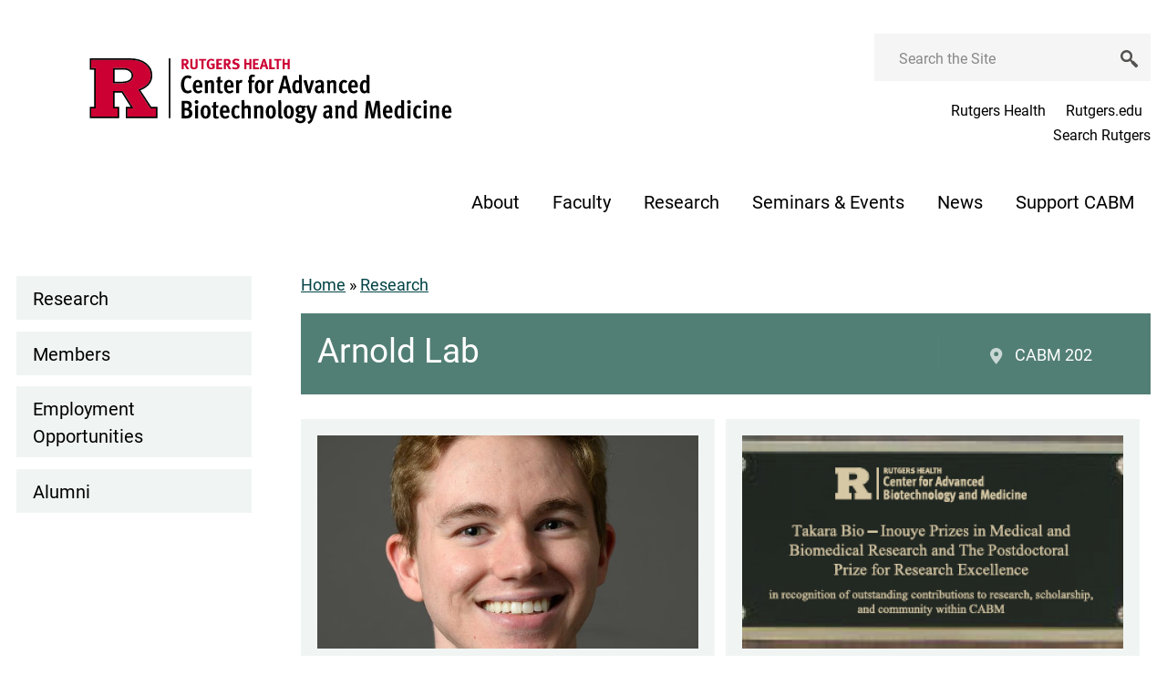

--- FILE ---
content_type: text/html; charset=UTF-8
request_url: https://cabm.rutgers.edu/research/arnold-lab
body_size: 6492
content:
<!DOCTYPE html>
<html lang="en" dir="ltr" prefix="og: https://ogp.me/ns#">
  <head>
    <meta charset="utf-8" />
<link rel="canonical" href="https://cabm.rutgers.edu/research/arnold-lab" />
<meta property="og:site_name" content="Center for Advanced Biotechnology and Medicine" />
<meta property="og:url" content="https://cabm.rutgers.edu/research/arnold-lab" />
<meta property="og:title" content="Arnold Lab" />
<meta name="Generator" content="Drupal 10 (https://www.drupal.org)" />
<meta name="MobileOptimized" content="width" />
<meta name="HandheldFriendly" content="true" />
<meta name="viewport" content="width=device-width, initial-scale=1.0" />
<link rel="icon" href="/themes/custom/rutgers_cabm/favicon.ico" type="image/vnd.microsoft.icon" />
<link rel="alternate" type="application/rss+xml" title="News" href="https://cabm.rutgers.edu/news/rss.xml" />

    <title>Arnold Lab | Center for Advanced Biotechnology and Medicine</title>
    <link rel="stylesheet" href="https://use.typekit.net/odg0dud.css">
    <link rel="stylesheet" media="all" href="/sites/default/files/css/css_0XZ47cBHLxknhdm4x0YvCKQPFeAH3EyeU_vo2zL-eAs.css?delta=0&amp;language=en&amp;theme=rutgers_cabm&amp;include=eJw1jVEOAiEMRC-E2yNtCjQEU6jpwCqeXiPxZzJv3sckZWBRZEhIuzcBuAj-3C1_nblQ9vlgPfjOrz1088Za3xKUl81x5opkl_gi65JMg89RxHEmjo2KWmS9YSytvQQsDGn7-6ryBP3yaJanygccZjwW" />
<link rel="stylesheet" media="all" href="/sites/default/files/css/css_RlEmCcuklCzINMq9XrN2xcCNzJjbqmxwyK5nF-3wecg.css?delta=1&amp;language=en&amp;theme=rutgers_cabm&amp;include=eJw1jVEOAiEMRC-E2yNtCjQEU6jpwCqeXiPxZzJv3sckZWBRZEhIuzcBuAj-3C1_nblQ9vlgPfjOrz1088Za3xKUl81x5opkl_gi65JMg89RxHEmjo2KWmS9YSytvQQsDGn7-6ryBP3yaJanygccZjwW" />

    <script type="application/json" data-drupal-selector="drupal-settings-json">{"path":{"baseUrl":"\/","pathPrefix":"","currentPath":"node\/69","currentPathIsAdmin":false,"isFront":false,"currentLanguage":"en"},"pluralDelimiter":"\u0003","gtag":{"tagId":"UA-140590213-1","consentMode":false,"otherIds":[],"events":[],"additionalConfigInfo":[]},"suppressDeprecationErrors":true,"ajaxPageState":{"libraries":"eJxtjkEOwyAMBD9Ew5OQA5ZFZXDFQlr6-qJGvUS9jHY0l41KwPQ7gV08d2GAhPHzamk1a7xWK6T5zU7MRDl0Ei8LV9_oTi-nNG30kDKiHdymt8rR1LXRhRtCpL14UdtJb4gtPzr-tz41V3GY6FzOr0fmJ_yXW7E0lD8YVU61","theme":"rutgers_cabm","theme_token":null},"ajaxTrustedUrl":{"\/search\/node":true},"user":{"uid":0,"permissionsHash":"0c6029eb07f4779574dc94f4208d9eb3997093946d82d111987746d0ac871c3b"}}</script>
<script src="/sites/default/files/js/js__t6HspTYXRD-wR510-pEjUBUfSuubyWdPhyQD7Prf-Y.js?scope=header&amp;delta=0&amp;language=en&amp;theme=rutgers_cabm&amp;include=eJxLz89Pz0mNL0lM108HEjrpqHy9xKzECp2i0pL01KLi-OTEpFz99Jz8pMQc3eLkosyCkmIAI1EY0g"></script>
<script src="/modules/contrib/google_tag/js/gtag.js?t969kz"></script>

    <link rel="apple-touch-icon" sizes="57x57" href="/themes/custom/rutgers_cabm/apple-icon-57x57.png">
    <link rel="apple-touch-icon" sizes="60x60" href="/themes/custom/rutgers_cabm/apple-icon-60x60.png">
    <link rel="apple-touch-icon" sizes="72x72" href="/themes/custom/rutgers_cabm/apple-icon-72x72.png">
    <link rel="apple-touch-icon" sizes="76x76" href="/themes/custom/rutgers_cabm/apple-icon-76x76.png">
    <link rel="apple-touch-icon" sizes="114x114" href="/themes/custom/rutgers_cabm/apple-icon-114x114.png">
    <link rel="apple-touch-icon" sizes="120x120" href="/themes/custom/rutgers_cabm/apple-icon-120x120.png">
    <link rel="apple-touch-icon" sizes="144x144" href="/themes/custom/rutgers_cabm/apple-icon-144x144.png">
    <link rel="apple-touch-icon" sizes="152x152" href="/themes/custom/rutgers_cabm/apple-icon-152x152.png">
    <link rel="apple-touch-icon" sizes="180x180" href="/themes/custom/rutgers_cabm/apple-icon-180x180.png">
    <link rel="icon" type="image/png" sizes="192x192" href="/themes/custom/rutgers_cabm/android-icon-192x192.png">
    <link rel="icon" type="image/png" sizes="32x32" href="/themes/custom/rutgers_cabm/favicon-32x32.png">
    <link rel="icon" type="image/png" sizes="96x96" href="/themes/custom/rutgers_cabm/favicon-96x96.png">
    <link rel="icon" type="image/png" sizes="16x16" href="/themes/custom/rutgers_cabm/favicon-16x16.png">
    <link rel="manifest" href="/themes/custom/rutgers_cabm/manifest.json">
    <meta name="msapplication-TileColor" content="#ffffff">
    <meta name="msapplication-TileImage" content="/themes/custom/rutgers_cabm/ms-icon-144x144.png">
    <meta name="theme-color" content="#ffffff">
  </head>
  <body class="path-node page-node-type-laboratory">
        <a href="#main-content" class="visually-hidden focusable skip-link">
      Skip to main content
    </a>
    
      <div class="dialog-off-canvas-main-canvas" data-off-canvas-main-canvas>
    <div class="layout-container">

    

    <header role="banner">
          <div class="region region-header">
    <div id="block-rutgers-cabm-branding" class="block block-system block-system-branding-block">
  
    
        <a href="/" rel="home" class="site-logo">
      <img src="/themes/custom/rutgers_cabm/images/RHCABM_RED_BLACK.svg" alt="Home" />
    </a>
      </div>
<div class="search-block-form block block-search container-inline" data-drupal-selector="search-block-form" id="block-rutgers-cabm-search" role="search">
  
    
      <form action="/search/node" method="get" id="search-block-form" accept-charset="UTF-8">
  <div class="js-form-item form-item js-form-type-search form-type-search js-form-item-keys form-item-keys form-no-label">
      <label for="edit-keys" class="visually-hidden">Search</label>
        <input title="Enter the terms you wish to search for." placeholder="Search the Site" data-drupal-selector="edit-keys" type="search" id="edit-keys" name="keys" value="" size="15" maxlength="128" class="form-search" />

        </div>
<div data-drupal-selector="edit-actions" class="form-actions js-form-wrapper form-wrapper" id="edit-actions"><input alt="Search button" data-drupal-selector="edit-submit" type="image" id="edit-submit" name="op" src="/themes/custom/rutgers_cabm/images/search.svg" class="image-button js-form-submit form-submit" />
</div>

</form>

  
  <div class="menu--rutgers">
    <ul class="menu">
      <li class="menu-item">
        <a href="https://rutgershealth.org/">Rutgers Health</a>
      </li>
      <li class="menu-item">
        <a href="https://www.rutgers.edu/">Rutgers.edu</a>
      </li>
      <li class="menu-item">
        <a href="https://search.rutgers.edu/web.html">Search Rutgers</a>
      </li>
    </ul>
  </div>
</div>
<nav role="navigation" aria-labelledby="block-rutgers-cabm-main-menu-menu" id="block-rutgers-cabm-main-menu" class="block block-menu navigation menu--main">
            
  <h2 class="visually-hidden" id="block-rutgers-cabm-main-menu-menu">Main navigation</h2>
  

      <div class="content">
    <input class="menu-btn" type="checkbox" id="menu-btn" aria-hidden="true"/>
    <label class="menu-icon" for="menu-btn" tabindex="0" aria-role="button" aria-label="Toggle menu visibility"><span class="navicon" aria-hidden="true"></span><span class="visually-hidden">Menu</span></label>
    
              <ul class="menu">
                    <li class="menu-item menu-item--expanded menu-item--has-submenu">
                  <button type="button" class="menu-item--toggle" aria-expanded="false" aria-haspopup="true">
            <span class="visually-hidden">Open/close submenu</span>
          </button>
          <a href="/about" data-drupal-link-system-path="node/2">About</a>
                        <ul class="menu">
                    <li class="menu-item">
                  <a href="/about/office-director" data-drupal-link-system-path="node/39">Office of the Director</a>
              </li>
                <li class="menu-item">
                  <a href="/about/history" data-drupal-link-system-path="node/8">History</a>
              </li>
                <li class="menu-item">
                  <a href="/about/contact-us" data-drupal-link-system-path="node/40">Contact</a>
              </li>
                <li class="menu-item">
                  <a href="/about/directory" data-drupal-link-system-path="about/directory">Staff Directory</a>
              </li>
                <li class="menu-item">
                  <a href="/about/visitor-information" data-drupal-link-system-path="node/42">Visitor Information</a>
              </li>
                <li class="menu-item">
                  <a href="/about/other-groups-cabm" data-drupal-link-system-path="node/43">Other Groups at CABM</a>
              </li>
        </ul>
  
              </li>
                <li class="menu-item menu-item--expanded menu-item--has-submenu">
                  <button type="button" class="menu-item--toggle" aria-expanded="false" aria-haspopup="true">
            <span class="visually-hidden">Open/close submenu</span>
          </button>
          <a href="/faculty" data-drupal-link-system-path="faculty">Faculty</a>
                        <ul class="menu">
                    <li class="menu-item">
                  <a href="/faculty/biochemistry-molecular-biology" data-drupal-link-system-path="taxonomy/term/19">Biochemistry &amp; Molecular Biology</a>
              </li>
                <li class="menu-item">
                  <a href="/faculty/chemical-biology" data-drupal-link-system-path="taxonomy/term/25">Chemical Biology</a>
              </li>
                <li class="menu-item">
                  <a href="/faculty/chemistry-chemical-biology" data-drupal-link-system-path="taxonomy/term/20">Chemistry &amp; Chemical Biology</a>
              </li>
                <li class="menu-item">
                  <a href="/faculty/medicine" data-drupal-link-system-path="taxonomy/term/21">Medicine</a>
              </li>
                <li class="menu-item">
                  <a href="/faculty/molecular-biology-biochemistry" data-drupal-link-system-path="taxonomy/term/22">Molecular Biology &amp; Biochemistry</a>
              </li>
                <li class="menu-item">
                  <a href="/faculty/neuroscience-cell-biology" data-drupal-link-system-path="taxonomy/term/23">Neuroscience &amp; Cell Biology</a>
              </li>
                <li class="menu-item">
                  <a href="/faculty/pharmacology" data-drupal-link-system-path="taxonomy/term/24">Pharmacology</a>
              </li>
                <li class="menu-item">
                  <a href="/faculty/psychiatry" data-drupal-link-system-path="taxonomy/term/26">Psychiatry</a>
              </li>
        </ul>
  
              </li>
                <li class="menu-item menu-item--expanded menu-item--active-trail menu-item--has-submenu">
                  <button type="button" class="menu-item--toggle" aria-expanded="false" aria-haspopup="true">
            <span class="visually-hidden">Open/close submenu</span>
          </button>
          <a href="/research" data-drupal-link-system-path="node/171">Research</a>
                        <ul class="menu">
                    <li class="menu-item menu-item--collapsed">
                  <a href="/research/cabm-bioinformatics-program" data-drupal-link-system-path="node/439">CABM Bioinformatics Program</a>
              </li>
                <li class="menu-item">
                  <a href="/research/cabm-summer-undergraduate-research-experience-sure" data-drupal-link-system-path="node/177">CABM Summer Undergraduate Research Experience (SURE)</a>
              </li>
                <li class="menu-item">
                  <a href="/research/employment-opportunities" data-drupal-link-system-path="research/employment-opportunities">Employment Opportunities</a>
              </li>
                <li class="menu-item">
                  <a href="/research/faculty-search-committees" data-drupal-link-system-path="node/354">Faculty Search Committees</a>
              </li>
        </ul>
  
              </li>
                <li class="menu-item menu-item--expanded menu-item--has-submenu">
                  <button type="button" class="menu-item--toggle" aria-expanded="false" aria-haspopup="true">
            <span class="visually-hidden">Open/close submenu</span>
          </button>
          <a href="/seminars-events" data-drupal-link-system-path="seminars-events">Seminars &amp; Events</a>
                        <ul class="menu">
                    <li class="menu-item">
                  <a href="/seminars-events/cabm-seminar-series" data-drupal-link-system-path="seminars-events/cabm-seminar-series">CABM Seminar Series</a>
              </li>
                <li class="menu-item">
                  <a href="/seminars-events/aaron-j.-shatkin-lecture" data-drupal-link-system-path="seminars-events/aaron-j.-shatkin-lecture">Aaron J. Shatkin Memorial Lectures</a>
              </li>
                <li class="menu-item">
                  <a href="/seminars-events/cabm-special-seminars" data-drupal-link-system-path="seminars-events/cabm-special-seminars">CABM Special Seminars</a>
              </li>
                <li class="menu-item">
                  <a href="/seminars-events/cabm-retreats" data-drupal-link-system-path="seminars-events/cabm-retreats">CABM Retreats</a>
              </li>
                <li class="menu-item">
                  <a href="/seminars-events/special-events" data-drupal-link-system-path="seminars-events/special-events">Special Events</a>
              </li>
                <li class="menu-item">
                  <a href="/seminars-events/cabm-stars-seminars" data-drupal-link-system-path="seminars-events/cabm-stars-seminars">CABM STARS Seminars</a>
              </li>
        </ul>
  
              </li>
                <li class="menu-item">
                  <a href="/news" data-drupal-link-system-path="news">News</a>
              </li>
                <li class="menu-item">
                  <a href="/support-cabm" data-drupal-link-system-path="node/45">Support CABM</a>
              </li>
        </ul>
  


    <div class="mobile-search">
      <div class="search-block-form block block-search container-inline" data-drupal-selector="search-block-form" id="block-rutgers-cabm-search" role="search">
  
    
      <form action="/search/node" method="get" id="search-block-form" accept-charset="UTF-8">
  <div class="js-form-item form-item js-form-type-search form-type-search js-form-item-keys form-item-keys form-no-label">
      <label for="edit-keys" class="visually-hidden">Search</label>
        <input title="Enter the terms you wish to search for." placeholder="Search the Site" data-drupal-selector="edit-keys" type="search" id="edit-keys" name="keys" value="" size="15" maxlength="128" class="form-search" />

        </div>
<div data-drupal-selector="edit-actions" class="form-actions js-form-wrapper form-wrapper" id="edit-actions"><input alt="Search button" data-drupal-selector="edit-submit" type="image" id="edit-submit" name="op" src="/themes/custom/rutgers_cabm/images/search.svg" class="image-button js-form-submit form-submit" />
</div>

</form>

  
  <div class="menu--rutgers">
    <ul class="menu">
      <li class="menu-item">
        <a href="https://rutgershealth.org/">Rutgers Health</a>
      </li>
      <li class="menu-item">
        <a href="https://www.rutgers.edu/">Rutgers.edu</a>
      </li>
      <li class="menu-item">
        <a href="https://search.rutgers.edu/web.html">Search Rutgers</a>
      </li>
    </ul>
  </div>
</div>

    </div>
  </div>
</nav>

  </div>

    </header>

            <div class="region region--banner">
              <div class="region region-banner">
    <div class="views-element-container block block-views block-views-blocklab-banner-block-1" id="block-views-block-lab-banner-block-1">
  
    
      <div><div class="view view-lab-banner view-id-lab_banner view-display-id-block_1 js-view-dom-id-c670b64010ec2ceab5c98843ce1063e6b0b71377775e46b6821127432db2a02c">
  
    
      
      <div class="view-content">
          <div class="views-row"><div class="views-field views-field-field-image"><div class="field-content"></div></div></div>

    </div>
  
          </div>
</div>

  </div>

  </div>

        </div>
        
    <main role="main">
        <a id="main-content" tabindex="-1"></a>
        
        <div class="layout-content">
              <div class="region region-content">
    <div id="block-rutgers-cabm-breadcrumbs" class="block block-system block-system-breadcrumb-block">
  
    
        <nav class="breadcrumb" role="navigation" aria-labelledby="system-breadcrumb">
    <h2 id="system-breadcrumb" class="visually-hidden">Breadcrumb</h2>
    <ol>
          <li>
                  <a href="/">Home</a>
              </li>
          <li>
                  <a href="/research">Research</a>
              </li>
        </ol>
  </nav>

  </div>
<div data-drupal-messages-fallback class="hidden"></div>
<div id="block-rutgers-cabm-content" class="block block-system block-system-main-block">
  
    
      
<article class="lab_default node node--type-laboratory node--view-mode-full">

  
    

  
  <div class="node__content">
      <div class="lab--header">

          <div  class="layout__region layout__region--first">
          <div class="inner-container">
              <div class="block block-layout-builder block-field-blocknodelaboratorytitle">
  <h1>          <span class="field field--name-title field--type-string field--label-hidden">Arnold Lab</span>

        </h1>
</div>

          </div>
      </div>
    
            <div  class="layout__region layout__region--second">
            <div class="inner-container">
                <div class="block block-layout-builder block-field-blocknodelaboratoryfield-location-address">
  
    
      
            <div class="field field--name-field-location-address field--type-string field--label-hidden field__item">CABM 202</div>
      
  </div>

            </div>
        </div>
    
  </div>
  <div class="layout layout--onecol">
    <div  class="layout__region layout__region--content">
      <div class="views-element-container block block-views block-views-blocknews-block-2">
  
    
      <div><div class="cards view view-news view-id-news view-display-id-block_2 js-view-dom-id-6215e01b918c9ef19abb35bf7fbe40899fcff7c49e47166c4e53748de0f36871">
  
    
      
      <div class="view-content">
          <div class="card views-row">


<div class="card-inner">
      <a href="/news/congrats-shawn-rumrill-2025-sgs-merit-and-achievement-award-winner" class="mask">Congrats Shawn Rumrill - 2025 SGS Merit and Achievement Award Winner</a>
    <div class="card--left">
      <div class="card--image">
      
            <div class="field field--name-field-image field--type-entity-reference field--label-hidden field__item">  <a href="/news/congrats-shawn-rumrill-2025-sgs-merit-and-achievement-award-winner" hreflang="en"><img loading="lazy" src="/sites/default/files/styles/card/public/field/image/cabm_portrait_staff_rumrill.jpg?h=193a7927&amp;itok=AzyEFeb0" width="768" height="430" class="image-style-card" />

</a>
</div>
      
    </div>
    </div>

  <div class="card--right">
        <div class="card--date">
        
            <div class="field field--name-field-published-date field--type-datetime field--label-hidden field__item">May 21, 2025</div>
      
    </div>
    <div class="card--title">
        Congrats Shawn Rumrill - 2025 SGS Merit and Achievement Award Winner
    </div>
            <div class="card--source">
      
    </div>
        <div class="card--teaser">
        
    </div>
  </div>
  <div class="card--more">
    <p>Read More&nbsp;&rsaquo;<span class="visually-hidden"> about Congrats Shawn Rumrill - 2025 SGS Merit and Achievement Award Winner</span></p>
  </div>
</div>

</div>
    <div class="card views-row">


<div class="card-inner">
      <a href="/news/2025-recipients-takara-bio-inouye-prizes" class="mask">2025 Recipients of the Takara Bio - Inouye Prizes</a>
    <div class="card--left">
      <div class="card--image">
      
            <div class="field field--name-field-image field--type-entity-reference field--label-hidden field__item">  <a href="/news/2025-recipients-takara-bio-inouye-prizes" hreflang="en"><img loading="lazy" src="/sites/default/files/styles/card/public/field/image/042425%20Takara%20Inouye%20plaque.png?h=a6469cda&amp;itok=kioBSgZl" width="768" height="430" alt="Plaque inscription" class="image-style-card" />

</a>
</div>
      
    </div>
    </div>

  <div class="card--right">
        <div class="card--date">
        
            <div class="field field--name-field-published-date field--type-datetime field--label-hidden field__item">April 24, 2025</div>
      
    </div>
    <div class="card--title">
        2025 Recipients of the Takara Bio - Inouye Prizes
    </div>
            <div class="card--source">
      
    </div>
        <div class="card--teaser">
        
    </div>
  </div>
  <div class="card--more">
    <p>Read More&nbsp;&rsaquo;<span class="visually-hidden"> about 2025 Recipients of the Takara Bio - Inouye Prizes</span></p>
  </div>
</div>

</div>

    </div>
  
              <div class="feed-icons">
      <a href="https://cabm.rutgers.edu/news/rss.xml" class="feed-icon">
  Subscribe to News
</a>

    </div>
  </div>
</div>

  </div>

    </div>
  </div>

  </div>

</article>

  </div>

  </div>

        </div>

                  <div class="layout-sidebar" role="complementary">
                <div class="region region-sidebar">
    <nav role="navigation" aria-labelledby="block-mainnavigation-2-menu" id="block-mainnavigation-2" class="block block-menu navigation menu--main">
            
  <h2 class="visually-hidden" id="block-mainnavigation-2-menu">Lab navigation</h2>
  

        
              <ul class="menu">
                    <li class="menu-item">
                  <a href="/research/arnold-lab/research" data-drupal-link-system-path="node/139">Research</a>
              </li>
                <li class="menu-item">
                  <a href="/research/arnold-lab/members" data-drupal-link-system-path="node/138">Members</a>
              </li>
                <li class="menu-item">
                  <a href="/research/arnold-lab/employment-opportunities" data-drupal-link-system-path="node/140">Employment Opportunities</a>
              </li>
                <li class="menu-item">
                  <a href="/research/arnold-lab/alumni" data-drupal-link-system-path="node/466">Alumni</a>
              </li>
        </ul>
  


  </nav>

  </div>

          </div>
        
        
    </main>

    
            <footer role="contentinfo">
                <div class="region region-footer">
        <nav role="navigation" aria-labelledby="block-socialmedia-menu" id="block-socialmedia" class="block block-menu navigation menu--social-media">
            
  <h2 class="visually-hidden" id="block-socialmedia-menu">Social Media</h2>
  

        
              <ul class="menu">
                    <li class="menu-item twitter">
        <a href="https://twitter.com/RutgersCABM">Twitter</a>
              </li>
                <li class="menu-item facebook">
        <a href="https://www.facebook.com/RutgersCABM/">Facebook</a>
              </li>
                <li class="menu-item linkedin">
        <a href="https://www.linkedin.com/groups/12154819/">LinkedIn</a>
              </li>
                <li class="menu-item instagram">
        <a href="https://www.instagram.com/RutgersCABM/">Instagram</a>
              </li>
        </ul>
  


  </nav>
<div id="block-footerinfo" class="block block-block-content block-block-content09e8e428-cbd0-4a48-b192-f9d71373eae0">
  
    
      
            <div class="clearfix text-formatted field field--name-body field--type-text-with-summary field--label-hidden field__item"><p><strong>Center for Advanced Biotechnology and Medicine</strong></p>
<p class="site-slogan">Where Biology Becomes Medicine</p>
<p>679 Hoes Lane West • Piscataway, New Jersey • 08854-8021<br>
Voice: (848) 445-9898 • Fax: (732) 235-5318<br>
<a href="mailto:administration@cabm.rutgers.edu">administration@cabm.rutgers.edu</a></p>
<hr>
<p>&nbsp;</p></div>
      
  </div>
<div id="block-universityaccessibilitystatement" class="block block-block-content block-block-contentc1ef9a2f-1498-420e-95f8-35e3d81187b7">
  
    
      
            <div class="clearfix text-formatted field field--name-body field--type-text-with-summary field--label-hidden field__item"><p>Rutgers is an equal access/equal opportunity institution. Individuals with disabilities are encouraged to direct suggestions, comments, or complaints concerning any accessibility issues with Rutgers websites to <a href="mailto:accessibility@rutgers.edu">accessibility@rutgers.edu</a> or complete the <a href="https://it.rutgers.edu/it-accessibility-initiative/barrierform/">Report Accessibility Barrier / Provide Feedback Form</a>.</p>
<p>&nbsp;</p>
</div>
      
  </div>
<nav role="navigation" aria-labelledby="block-rutgers-cabm-footer-menu" id="block-rutgers-cabm-footer" class="block block-menu navigation menu--footer">
            
  <h2 class="visually-hidden" id="block-rutgers-cabm-footer-menu">Footer menu</h2>
  

        
                <ul class="menu menu--level-1">
                    <li class="menu-item">
        <a href="https://www.rutgers.edu/">Rutgers</a>
              </li>
                <li class="menu-item">
        <a href="https://newbrunswick.rutgers.edu/">Rutgers University–New Brunswick</a>
              </li>
                <li class="menu-item">
        <a href="http://newark.rutgers.edu/">Rutgers University–Newark</a>
              </li>
                <li class="menu-item">
        <a href="http://camden.rutgers.edu/">Rutgers University–Camden</a>
              </li>
                <li class="menu-item">
        <a href="https://academichealth.rutgers.edu/">Rutgers Biomedical and Health Sciences</a>
              </li>
                <li class="menu-item">
        <a href="https://rutgershealth.org/">Rutgers Health</a>
              </li>
        </ul>
  


  </nav>

        <p class="copyright">Copyright &copy; 2026, <a href="https://www.rutgers.edu/">Rutgers, The State University of New Jersey</a></p>
    </div>


        </footer>
    
</div>

  </div>

    
    <script src="/sites/default/files/js/js_IQ4lYCbR9hEVst-KePbV7vSQ0fVE0nYoPt1I6zXyLMk.js?scope=footer&amp;delta=0&amp;language=en&amp;theme=rutgers_cabm&amp;include=eJxLz89Pz0mNL0lM108HEjrpqHy9xKzECp2i0pL01KLi-OTEpFz99Jz8pMQc3eLkosyCkmIAI1EY0g"></script>

  </body>
</html>


--- FILE ---
content_type: text/css
request_url: https://cabm.rutgers.edu/sites/default/files/css/css_RlEmCcuklCzINMq9XrN2xcCNzJjbqmxwyK5nF-3wecg.css?delta=1&language=en&theme=rutgers_cabm&include=eJw1jVEOAiEMRC-E2yNtCjQEU6jpwCqeXiPxZzJv3sckZWBRZEhIuzcBuAj-3C1_nblQ9vlgPfjOrz1088Za3xKUl81x5opkl_gi65JMg89RxHEmjo2KWmS9YSytvQQsDGn7-6ryBP3yaJanygccZjwW
body_size: 12210
content:
/* @license MIT https://github.com/necolas/normalize.css/blob/3.0.3/LICENSE.md */
html{font-family:sans-serif;-ms-text-size-adjust:100%;-webkit-text-size-adjust:100%;}body{margin:0;}article,aside,details,figcaption,figure,footer,header,hgroup,main,menu,nav,section,summary{display:block;}audio,canvas,progress,video{display:inline-block;vertical-align:baseline;}audio:not([controls]){display:none;height:0;}[hidden],template{display:none;}a{background-color:transparent;}a:active,a:hover{outline:0;}abbr[title]{border-bottom:1px dotted;}b,strong{font-weight:bold;}dfn{font-style:italic;}h1{font-size:2em;margin:0.67em 0;}mark{background:#ff0;color:#000;}small{font-size:80%;}sub,sup{font-size:75%;line-height:0;position:relative;vertical-align:baseline;}sup{top:-0.5em;}sub{bottom:-0.25em;}img{border:0;}svg:not(:root){overflow:hidden;}figure{margin:1em 40px;}hr{box-sizing:content-box;height:0;}pre{overflow:auto;}code,kbd,pre,samp{font-family:monospace,monospace;font-size:1em;}button,input,optgroup,select,textarea{color:inherit;font:inherit;margin:0;}button{overflow:visible;}button,select{text-transform:none;}button,html input[type="button"],input[type="reset"],input[type="submit"]{-webkit-appearance:button;cursor:pointer;}button[disabled],html input[disabled]{cursor:default;}button::-moz-focus-inner,input::-moz-focus-inner{border:0;padding:0;}input{line-height:normal;}input[type="checkbox"],input[type="radio"]{box-sizing:border-box;padding:0;}input[type="number"]::-webkit-inner-spin-button,input[type="number"]::-webkit-outer-spin-button{height:auto;}input[type="search"]{-webkit-appearance:textfield;box-sizing:content-box;}input[type="search"]::-webkit-search-cancel-button,input[type="search"]::-webkit-search-decoration{-webkit-appearance:none;}fieldset{border:1px solid #c0c0c0;margin:0 2px;padding:0.35em 0.625em 0.75em;}legend{border:0;padding:0;}textarea{overflow:auto;}optgroup{font-weight:bold;}table{border-collapse:collapse;border-spacing:0;}td,th{padding:0;}
@media (min--moz-device-pixel-ratio:0){summary{display:list-item;}}
/* @license GPL-2.0-or-later https://www.drupal.org/licensing/faq */
.action-links{margin:1em 0;padding:0;list-style:none;}[dir="rtl"] .action-links{margin-right:0;}.action-links li{display:inline-block;margin:0 0.3em;}.action-links li:first-child{margin-left:0;}[dir="rtl"] .action-links li:first-child{margin-right:0;margin-left:0.3em;}.button-action{display:inline-block;padding:0.2em 0.5em 0.3em;text-decoration:none;line-height:160%;}.button-action::before{margin-left:-0.1em;padding-right:0.2em;content:"+";font-weight:900;}[dir="rtl"] .button-action::before{margin-right:-0.1em;margin-left:0;padding-right:0;padding-left:0.2em;}
.breadcrumb{padding-bottom:0.5em;}.breadcrumb ol{margin:0;padding:0;}[dir="rtl"] .breadcrumb ol{margin-right:0;}.breadcrumb li{display:inline;margin:0;padding:0;list-style-type:none;}.breadcrumb li::before{content:" \BB ";}.breadcrumb li:first-child::before{content:none;}
.button,.image-button{margin-right:1em;margin-left:1em;}.button:first-child,.image-button:first-child{margin-right:0;margin-left:0;}
.collapse-processed > summary{padding-right:0.5em;padding-left:0.5em;}.collapse-processed > summary::before{float:left;width:1em;height:1em;content:"";background:url(/themes/contrib/classy/images/misc/menu-expanded.png) 0 100% no-repeat;}[dir="rtl"] .collapse-processed > summary::before{float:right;background-position:100% 100%;}.collapse-processed:not([open]) > summary::before{-ms-transform:rotate(-90deg);-webkit-transform:rotate(-90deg);transform:rotate(-90deg);background-position:25% 35%;}[dir="rtl"] .collapse-processed:not([open]) > summary::before{-ms-transform:rotate(90deg);-webkit-transform:rotate(90deg);transform:rotate(90deg);background-position:75% 35%;}
.container-inline label::after,.container-inline .label::after{content:":";}.form-type-radios .container-inline label::after,.form-type-checkboxes .container-inline label::after{content:"";}.form-type-radios .container-inline .form-type-radio,.form-type-checkboxes .container-inline .form-type-checkbox{margin:0 1em;}.container-inline .form-actions,.container-inline.form-actions{margin-top:0;margin-bottom:0;}
details{margin-top:1em;margin-bottom:1em;border:1px solid #ccc;}details > .details-wrapper{padding:0.5em 1.5em;}summary{padding:0.2em 0.5em;cursor:pointer;}
.exposed-filters .filters{float:left;margin-right:1em;}[dir="rtl"] .exposed-filters .filters{float:right;margin-right:0;margin-left:1em;}.exposed-filters .form-item{margin:0 0 0.1em 0;padding:0;}.exposed-filters .form-item label{float:left;width:10em;font-weight:normal;}[dir="rtl"] .exposed-filters .form-item label{float:right;}.exposed-filters .form-select{width:14em;}.exposed-filters .current-filters{margin-bottom:1em;}.exposed-filters .current-filters .placeholder{font-weight:bold;font-style:normal;}.exposed-filters .additional-filters{float:left;margin-right:1em;}[dir="rtl"] .exposed-filters .additional-filters{float:right;margin-right:0;margin-left:1em;}
.field__label{font-weight:bold;}.field--label-inline .field__label,.field--label-inline .field__items{float:left;}.field--label-inline .field__label,.field--label-inline > .field__item,.field--label-inline .field__items{padding-right:0.5em;}[dir="rtl"] .field--label-inline .field__label,[dir="rtl"] .field--label-inline .field__items{padding-right:0;padding-left:0.5em;}.field--label-inline .field__label::after{content:":";}
form .field-multiple-table{margin:0;}form .field-multiple-table .field-multiple-drag{width:30px;padding-right:0;}[dir="rtl"] form .field-multiple-table .field-multiple-drag{padding-left:0;}form .field-multiple-table .field-multiple-drag .tabledrag-handle{padding-right:0.5em;}[dir="rtl"] form .field-multiple-table .field-multiple-drag .tabledrag-handle{padding-right:0;padding-left:0.5em;}form .field-add-more-submit{margin:0.5em 0 0;}.form-item,.form-actions{margin-top:1em;margin-bottom:1em;}tr.odd .form-item,tr.even .form-item{margin-top:0;margin-bottom:0;}.form-composite > .fieldset-wrapper > .description,.form-item .description{font-size:0.85em;}label.option{display:inline;font-weight:normal;}.form-composite > legend,.label{display:inline;margin:0;padding:0;font-size:inherit;font-weight:bold;}.form-checkboxes .form-item,.form-radios .form-item{margin-top:0.4em;margin-bottom:0.4em;}.form-type-radio .description,.form-type-checkbox .description{margin-left:2.4em;}[dir="rtl"] .form-type-radio .description,[dir="rtl"] .form-type-checkbox .description{margin-right:2.4em;margin-left:0;}.marker{color:#e00;}.form-required::after{display:inline-block;width:6px;height:6px;margin:0 0.3em;content:"";vertical-align:super;background-image:url(/themes/contrib/classy/images/icons/ee0000/required.svg);background-repeat:no-repeat;background-size:6px 6px;}abbr.tabledrag-changed,abbr.ajax-changed{border-bottom:none;}.form-item input.error,.form-item textarea.error,.form-item select.error{border:2px solid red;}.form-item--error-message::before{display:inline-block;width:14px;height:14px;content:"";vertical-align:sub;background:url(/themes/contrib/classy/images/icons/e32700/error.svg) no-repeat;background-size:contain;}
.icon-help{padding:1px 0 1px 20px;background:url(/themes/contrib/classy/images/misc/help.png) 0 50% no-repeat;}[dir="rtl"] .icon-help{padding:1px 20px 1px 0;background-position:100% 50%;}.feed-icon{display:block;overflow:hidden;width:16px;height:16px;text-indent:-9999px;background:url(/themes/contrib/classy/images/misc/feed.svg) no-repeat;}
.form--inline .form-item{float:left;margin-right:0.5em;}[dir="rtl"] .form--inline .form-item{float:right;margin-right:0;margin-left:0.5em;}[dir="rtl"] .views-filterable-options-controls .form-item{margin-right:2%;}.form--inline .form-item-separator{margin-top:2.3em;margin-right:1em;margin-left:0.5em;}[dir="rtl"] .form--inline .form-item-separator{margin-right:0.5em;margin-left:1em;}.form--inline .form-actions{clear:left;}[dir="rtl"] .form--inline .form-actions{clear:right;}
.item-list .title{font-weight:bold;}.item-list ul{margin:0 0 0.75em 0;padding:0;}.item-list li{margin:0 0 0.25em 1.5em;padding:0;}[dir="rtl"] .item-list li{margin:0 1.5em 0.25em 0;}.item-list--comma-list{display:inline;}.item-list--comma-list .item-list__comma-list,.item-list__comma-list li,[dir="rtl"] .item-list--comma-list .item-list__comma-list,[dir="rtl"] .item-list__comma-list li{margin:0;}
button.link{margin:0;padding:0;cursor:pointer;border:0;background:transparent;font-size:1em;}label button.link{font-weight:bold;}
ul.inline,ul.links.inline{display:inline;padding-left:0;}[dir="rtl"] ul.inline,[dir="rtl"] ul.links.inline{padding-right:0;padding-left:15px;}ul.inline li{display:inline;padding:0 0.5em;list-style-type:none;}ul.links a.is-active{color:#000;}
ul.menu{margin-left:1em;padding:0;list-style:none outside;text-align:left;}[dir="rtl"] ul.menu{margin-right:1em;margin-left:0;text-align:right;}.menu-item--expanded{list-style-type:circle;list-style-image:url(/themes/contrib/classy/images/misc/menu-expanded.png);}.menu-item--collapsed{list-style-type:disc;list-style-image:url(/themes/contrib/classy/images/misc/menu-collapsed.png);}[dir="rtl"] .menu-item--collapsed{list-style-image:url(/themes/contrib/classy/images/misc/menu-collapsed-rtl.png);}.menu-item{margin:0;padding-top:0.2em;}ul.menu a.is-active{color:#000;}
.more-link{display:block;text-align:right;}[dir="rtl"] .more-link{text-align:left;}
.pager__items{clear:both;text-align:center;}.pager__item{display:inline;padding:0.5em;}.pager__item.is-active{font-weight:bold;}
tr.drag{background-color:#fffff0;}tr.drag-previous{background-color:#ffd;}body div.tabledrag-changed-warning{margin-bottom:0.5em;}
tr.selected td{background:#ffc;}td.checkbox,th.checkbox{text-align:center;}[dir="rtl"] td.checkbox,[dir="rtl"] th.checkbox{text-align:center;}
th.is-active img{display:inline;}td.is-active{background-color:#ddd;}
div.tabs{margin:1em 0;}ul.tabs{margin:0 0 0.5em;padding:0;list-style:none;}.tabs > li{display:inline-block;margin-right:0.3em;}[dir="rtl"] .tabs > li{margin-right:0;margin-left:0.3em;}.tabs a{display:block;padding:0.2em 1em;text-decoration:none;}.tabs a.is-active{background-color:#eee;}.tabs a:focus,.tabs a:hover{background-color:#f5f5f5;}
.form-textarea-wrapper textarea{display:block;box-sizing:border-box;width:100%;margin:0;}
.ui-dialog--narrow{max-width:500px;}@media screen and (max-width:600px){.ui-dialog--narrow{min-width:95%;max-width:95%;}}
.messages{padding:15px 20px 15px 35px;word-wrap:break-word;border:1px solid;border-width:1px 1px 1px 0;border-radius:2px;background:no-repeat 10px 17px;overflow-wrap:break-word;}[dir="rtl"] .messages{padding-right:35px;padding-left:20px;text-align:right;border-width:1px 0 1px 1px;background-position:right 10px top 17px;}.messages + .messages{margin-top:1.538em;}.messages__list{margin:0;padding:0;list-style:none;}.messages__item + .messages__item{margin-top:0.769em;}.messages--status{color:#325e1c;border-color:#c9e1bd #c9e1bd #c9e1bd transparent;background-color:#f3faef;background-image:url(/themes/contrib/classy/images/icons/73b355/check.svg);box-shadow:-8px 0 0 #77b259;}[dir="rtl"] .messages--status{margin-left:0;border-color:#c9e1bd transparent #c9e1bd #c9e1bd;box-shadow:8px 0 0 #77b259;}.messages--warning{color:#734c00;border-color:#f4daa6 #f4daa6 #f4daa6 transparent;background-color:#fdf8ed;background-image:url(/themes/contrib/classy/images/icons/e29700/warning.svg);box-shadow:-8px 0 0 #e09600;}[dir="rtl"] .messages--warning{border-color:#f4daa6 transparent #f4daa6 #f4daa6;box-shadow:8px 0 0 #e09600;}.messages--error{color:#a51b00;border-color:#f9c9bf #f9c9bf #f9c9bf transparent;background-color:#fcf4f2;background-image:url(/themes/contrib/classy/images/icons/e32700/error.svg);box-shadow:-8px 0 0 #e62600;}[dir="rtl"] .messages--error{border-color:#f9c9bf transparent #f9c9bf #f9c9bf;box-shadow:8px 0 0 #e62600;}.messages--error p.error{color:#a51b00;}
.node--unpublished{background-color:#fff4f4;}
.progress__track{border-color:#b3b3b3;border-radius:10em;background-color:#f2f1eb;background-image:-webkit-linear-gradient(#e7e7df,#f0f0f0);background-image:linear-gradient(#e7e7df,#f0f0f0);box-shadow:inset 0 1px 3px hsla(0,0%,0%,0.16);}.progress__bar{height:16px;margin-top:-1px;margin-left:-1px;padding:0 1px;-webkit-transition:width 0.5s ease-out;transition:width 0.5s ease-out;-webkit-animation:animate-stripes 3s linear infinite;-moz-animation:animate-stripes 3s linear infinite;border:1px #07629a solid;border-radius:10em;background:#057ec9;background-image:-webkit-linear-gradient(top,rgba(0,0,0,0),rgba(0,0,0,0.15)),-webkit-linear-gradient(left top,#0094f0 0%,#0094f0 25%,#007ecc 25%,#007ecc 50%,#0094f0 50%,#0094f0 75%,#0094f0 100%);background-image:linear-gradient(to bottom,rgba(0,0,0,0),rgba(0,0,0,0.15)),linear-gradient(to right bottom,#0094f0 0%,#0094f0 25%,#007ecc 25%,#007ecc 50%,#0094f0 50%,#0094f0 75%,#0094f0 100%);background-size:40px 40px;}[dir="rtl"] .progress__bar{margin-right:-1px;margin-left:0;-webkit-animation-direction:reverse;-moz-animation-direction:reverse;animation-direction:reverse;}@media screen and (prefers-reduced-motion:reduce){.progress__bar{-webkit-transition:none;transition:none;-webkit-animation:none;-moz-animation:none;}}@-webkit-keyframes animate-stripes{0%{background-position:0 0,0 0;}100%{background-position:0 0,-80px 0;}}@-ms-keyframes animate-stripes{0%{background-position:0 0,0 0;}100%{background-position:0 0,-80px 0;}}@keyframes animate-stripes{0%{background-position:0 0,0 0;}100%{background-position:0 0,-80px 0;}}
.region--audience{background-color:hsl(182,94%,14%);color:#fff}.region-audience{padding:0 1rem;display:flex;flex-direction:column}.region-audience .block-block-content{padding:1.5rem;display:flex;flex-direction:column}.region-audience .block-block-content .field--name-field-icon img{height:54px;width:auto;margin-bottom:1rem}.region-audience .block-block-content h2{margin:0;font-size:1.222rem;line-height:1.2}.region-audience .block-block-content .field--name-body{flex-grow:1}.region-audience .block-block-content .field--name-body p{margin-top:0}.region-audience .block-block-content .field--name-field-link a{color:#fff;text-decoration:none;display:inline-block;border:1px solid #fff;background-color:hsl(182,94%,14%);padding:.5rem 2.5rem .5rem 2rem}.region-audience .block-block-content .field--name-field-link a:hover,.region-audience .block-block-content .field--name-field-link a:focus,.region-audience .block-block-content .field--name-field-link a:active{text-decoration:none;color:hsl(182,94%,14%);border:1px solid #fff;background-color:#fff}.region-audience .block-block-content .field--name-field-link a:hover::after,.region-audience .block-block-content .field--name-field-link a:focus::after,.region-audience .block-block-content .field--name-field-link a:active::after{border-left:6px solid hsl(182,94%,14%)}.region-audience .block-block-content .field--name-field-link a{width:100%}@media all and (min-width:768px){.region-audience{flex-direction:row;flex-wrap:wrap}.region-audience .block-block-content{flex:1 1 50%;padding:2rem 1.5rem}}@media all and (min-width:1024px){.region-audience{flex-wrap:nowrap}.region-audience .block-block-content{flex:1 1 25%}}.cards .view-content,.view-content .cards{display:flex;flex-direction:column}@media screen and (min-width:768px){.cards .view-content,.view-content .cards{flex-direction:row;flex-wrap:wrap}}ul.cards{list-style-type:none;padding:0}ul.cards a{display:inline-block;padding:1rem;width:100%}ul.cards a:hover,ul.cards a:focus{background-color:hsl(160,20%,87.1%)}.card{background-color:hsl(160,20%,95.1%);flex:0 1 32%;margin-bottom:1rem;margin-right:1.333%}.card .card-inner{height:100%;display:flex;flex-direction:column;justify-content:space-between;position:relative}.card .card-inner .mask:hover,.card .card-inner .mask:focus{background-color:hsla(182,94%,14%,.107)}.card--image{min-height:1%}.card--image a{display:block}.card--image img{width:100%;height:auto;display:block}.card--date,.card--primary-title{text-transform:uppercase;color:hsl(182,94%,14%);margin:.5rem 0}.card--primary-title{margin-top:0}.card--title{font-size:1.222rem;font-weight:bold;line-height:1.2;margin:0}.card--title a{color:#000}.card--teaser,.card--affiliations,.card--source{flex:1}.card--teaser p,.card--affiliations p,.card--source p{margin:0}.card--source{font-style:italic}.card--buttons{list-style:none;padding:0}.card--buttons a{background:hsl(182,94%,14%);border:2px solid hsl(182,94%,14%);color:#fff}.card--buttons a:focus,.card--buttons a:hover{background:#fff;color:hsl(182,94%,14%)}.card--more{padding:.5rem 1rem;margin-top:1rem;background-color:hsl(182,94%,14%)}.card--more p{color:#fff;text-transform:uppercase;text-decoration:none;font-weight:bold;margin:0}.card--more a{color:#fff;text-transform:uppercase;text-decoration:none;font-weight:bold}.card--more a:hover,.card--more a:focus,.card--more a:active{border-bottom:1px solid hsl(182,94%,14%);text-decoration:none}.card--left{flex:1 1 40%;padding:1rem 1rem 0 1rem}.card--right{flex:1 1 60%;padding:.5rem 1rem 0}.card--date-title{position:relative;width:100%;padding-top:55.9895833333%;height:0;background-color:hsl(182,94%,14%);margin-bottom:1rem}.card--date-title>div{position:absolute;top:0;left:0;width:100%;display:flex;flex-direction:column;justify-content:center}.card--date-title .card--date,.card--date-title .card--primary-title{color:#fff;margin-top:2rem}.card--date-title .card--title{background-color:hsl(182,94%,14%)}.card--date-title .card--title a{color:#fff}@media screen and (min-width:40em){.page-node-type-laboratory .layout--twocol-section{margin:0 -1rem}.page-node-type-laboratory .layout--twocol-section.layout--twocol-section--50-50>.layout__region--first,.page-node-type-laboratory .layout--twocol-section.layout--twocol-section--50-50>.layout__region--second{padding:1rem}}.page-node-type-laboratory .card{flex:0 1 48.667%}.view-cabm-people .card{border-bottom:.5rem solid hsl(182,94%,14%)}.view-cabm-people .card--image{padding:0;width:65%;margin:auto}.view-cabm-people .card--title{font-size:1rem}.view-cabm-people .card--primary-title{font-size:.888rem}.view-cabm-people .card--primary-title p{margin-top:0}.view-cabm-people .card--links{margin:1rem 0 2rem}.view-cabm-people .card--lab-link p,.view-cabm-people .card--bio-link p{margin:0}.view-cabm-people .card--lab-link a,.view-cabm-people .card--bio-link a{border-bottom:0;text-decoration:none;position:relative;padding-left:2rem}.view-cabm-people .card--lab-link a:hover,.view-cabm-people .card--lab-link a:focus,.view-cabm-people .card--lab-link a:active,.view-cabm-people .card--bio-link a:hover,.view-cabm-people .card--bio-link a:focus,.view-cabm-people .card--bio-link a:active{border-bottom:1px solid hsl(182,94%,14%);text-decoration:none}.view-cabm-people .card--lab-link a::before,.view-cabm-people .card--bio-link a::before{content:"";display:block;position:absolute;left:0;top:.25rem;height:1rem;width:1rem;opacity:.7;background-size:contain}.view-cabm-people .card--lab-link a::before{background:url("/themes/custom/rutgers_cabm/images/icon-microscope-dark-fpo.svg") no-repeat}.view-cabm-people .card--bio-link a::before{background:url("/themes/custom/rutgers_cabm/images/icon-person-dark-fpo.svg") no-repeat}@media all and (min-width:1024px){.view-cabm-people .card .card-inner{flex-direction:row;flex-wrap:wrap;padding-bottom:1rem}.view-cabm-people .card--more{flex:1 1 100%}.view-cabm-people .card--left{padding:1rem 0 1rem 1rem}.view-cabm-people .card--image{width:100%}.view-cabm-people .card--right{padding:1rem}}.view-cabm-people .card--teaser{font-style:italic;margin-top:.5rem}@media all and (min-width:1024px){.lab_wide .card{margin-right:0}.lab_wide .card--left{flex:1 0 15%;padding:0}.lab_wide .card--right{flex:1 1 80%;padding-bottom:1rem}.lab_wide .card--more{margin-top:0}.lab_wide .view-news .card .card-inner{flex-direction:row;flex-wrap:wrap}.lab_wide .view-news .card--more{flex:1 1 100%}.lab_wide .view-news .card--left{padding-right:0;flex:1 0 40%}.lab_wide .view-news .card--image{width:100%}.lab_wide .view-news .card--right{flex:1 1 60%;padding-top:1.5rem}}.block-views-blockevent-block-1 .view-content{display:flex;flex-direction:column;padding-bottom:3rem}@media all and (min-width:768px){.block-views-blockevent-block-1 .view-content{flex-direction:row;flex-wrap:wrap}}.block-views-blockevent-block-1 .views-row{flex:0 1 50%;padding:0 1rem 1rem}.block-views-blockevent-block-1 .views-row:nth-child(6){padding-bottom:0}@media all and (min-width:768px){.block-views-blockevent-block-1 .views-row{padding:0 0 1rem 1rem 0;width:50%}.block-views-blockevent-block-1 .views-row:nth-child(3),.block-views-blockevent-block-1 .views-row:nth-child(6){padding-bottom:0}}@media all and (min-width:1024px){.block-views-blockevent-block-1 .views-row{flex:0 1 33%;width:33%}.block-views-blockevent-block-1 .views-row:nth-child(2),.block-views-blockevent-block-1 .views-row:nth-child(4),.block-views-blockevent-block-1 .views-row:nth-child(6){padding-bottom:0}}.event-listing{display:flex;flex-direction:row;margin-bottom:2rem}.event-icon{flex:0 1 76px;margin-right:1.5rem}.event-icon--wrapper{text-align:center;background-color:hsl(182,94%,14%);border-radius:4px;padding:1px;width:76px}.event-icon--month{color:#fff;font-size:.778em;line-height:1;font-weight:bold;text-transform:uppercase;margin-top:4px}.event-icon--date{background-color:#fff;font-size:2.611rem;line-height:1.25;font-weight:bold;letter-spacing:-2px;text-indent:-2px;margin:4px}.event-details{flex:1 1 auto}.event-details--title p{margin:0}@media all and (min-width:768px){.event-details--title p{margin:.5rem 0 0 0}}.event-details--title a{color:#000;font-weight:bold;font-size:1.25rem;line-height:1.2;text-decoration:none}.event-details--title a:hover,.event-details--title a:focus,.event-details--title a:active{border-bottom:1px solid hsl(182,94%,14%);text-decoration:none}.event-details--speaker p{margin:0}.event-details--teaser{font-style:italic}.node--type-event.node--view-mode-full h1{margin-top:0;margin-bottom:.5rem;font-size:2.055rem;line-height:1.2}.node--type-event.node--view-mode-full .event--seminar-title{font-weight:500}.node--type-event.node--view-mode-full .event--summary{margin:1.5rem 0;font-size:1.278rem;line-height:2}.node--type-event.node--view-mode-full .event--image{margin-top:1.5rem}.node--type-event.node--view-mode-full .event--image img{width:100%;height:auto;display:block}.node--type-event.node--view-mode-full .event--body{margin-top:1.5rem;font-size:1.278rem;line-height:2}.node--type-event.node--view-mode-full .event--body a{color:hsl(182,94%,14%);text-decoration:none}.node--type-event.node--view-mode-full .event--body a:hover,.node--type-event.node--view-mode-full .event--body a:focus,.node--type-event.node--view-mode-full .event--body a:active{border-bottom:1px solid hsl(182,94%,14%);text-decoration:none}.node--type-event.node--view-mode-full .event--map{margin:3rem 0}@media all and (min-width:1024px){.node--type-event.node--view-mode-full.with-image .event--image{float:right;margin-top:-2.5rem;padding:0 0 3rem 3rem;width:39.5%}.node--type-event.node--view-mode-full.with-image .event--header,.node--type-event.node--view-mode-full.with-image .event--summary{float:left;width:60%}.node--type-event.node--view-mode-full.with-image .event--body{clear:both}}.node--type-event.node--view-mode-full .field--name-field-event-type a{text-transform:uppercase;color:hsl(182,94%,14%);text-decoration:none}.node--type-event.node--view-mode-full .field--name-field-event-type a:hover,.node--type-event.node--view-mode-full .field--name-field-event-type a:focus,.node--type-event.node--view-mode-full .field--name-field-event-type a:active{border-bottom:1px solid hsl(182,94%,14%);text-decoration:none}.node--type-event.node--view-mode-full .event--seminar-title{font-size:1.278rem;font-family:roboto,Helvetica,Arial,sans-serif;font-weight:500;font-style:normal}.node--type-event.node--view-mode-full .event--speaker p{margin:0}.node--type-event.node--view-mode-full .event--speaker a{color:hsl(182,94%,14%);text-decoration:none}.node--type-event.node--view-mode-full .event--speaker a:hover,.node--type-event.node--view-mode-full .event--speaker a:focus,.node--type-event.node--view-mode-full .event--speaker a:active{border-bottom:1px solid hsl(182,94%,14%);text-decoration:none}.node--type-event.node--view-mode-full .event--speaker,.node--type-event.node--view-mode-full .event--date,.node--type-event.node--view-mode-full .event--location{padding-left:2rem;position:relative}.node--type-event.node--view-mode-full .event--speaker::before,.node--type-event.node--view-mode-full .event--date::before,.node--type-event.node--view-mode-full .event--location::before{content:"";display:block;position:absolute;left:0;top:.875rem;height:1rem;width:1rem;opacity:.7;background:url("/themes/custom/rutgers_cabm/images/icon-person-dark-fpo.svg") no-repeat;background-size:contain}.node--type-event.node--view-mode-full .event--date::before{background:url("/themes/custom/rutgers_cabm/images/icon-calendar-dark-fpo.svg") no-repeat}.node--type-event.node--view-mode-full .event--location::before{background:url("/themes/custom/rutgers_cabm/images/icon-location-dark.svg") no-repeat}.view-event .view-footer h2{font-weight:normal;text-transform:uppercase;color:hsl(182,94%,14%);margin-bottom:1.5rem}input[type=submit]{-webkit-appearance:none;border-radius:0;color:#fff;text-decoration:none;display:inline-block;border:1px solid hsl(182,94%,14%);background-color:hsl(182,94%,14%);padding:.8rem 2.5rem .8rem 2rem}input[type=submit]:hover,input[type=submit]:focus,input[type=submit]:active{text-decoration:none;color:hsl(182,94%,14%);border:1px solid hsl(182,94%,14%);background-color:#fff}.view-display-id-page_3 .views-exposed-form input[type=text]{-webkit-appearance:none;border-radius:0;border:1px solid hsl(26,1%,33%);padding:.875rem 1.5rem;color:hsl(26,1%,33%);font-size:.875rem}.view-display-id-page_3 .views-exposed-form input[type=text]::placeholder{opacity:.85}.view-display-id-page_3 .views-exposed-form .form--inline .form-actions{clear:none;padding-top:1em}.search-form input[type=search]{-webkit-appearance:none;border-radius:0;border:1px solid hsl(26,1%,33%);padding:.875rem 1.5rem;color:hsl(26,1%,33%);font-size:.875rem;margin-bottom:1em;margin-right:.5em}.search-form input[type=search]::placeholder{opacity:.85}.search-form .button{margin-left:0}.hero{background-size:cover;background-position:center right;padding:4rem 2rem}.hero__title{position:relative;background-color:#527f75;color:#fff;padding:1.5rem 2rem 2.5rem 2rem;text-align:center;width:100%}.hero__headline{font-weight:bold;font-size:1.54125rem;line-height:1.2;margin-bottom:.5rem}.hero__subheadline{font-size:.9585rem}.hero__link{position:absolute;bottom:-2.5rem;left:0;right:0;margin:auto}.hero__link a{color:#fff;text-decoration:none;display:inline-block;border:1px solid hsl(182,94%,14%);background-color:hsl(182,94%,14%);padding:.5rem 2.5rem .5rem 2rem}.hero__link a:hover,.hero__link a:focus,.hero__link a:active{text-decoration:none;color:hsl(182,94%,14%);border:1px solid hsl(182,94%,14%);background-color:#fff}@media all and (min-width:1024px){.hero__title{width:60%}}@media all and (min-width:1440px){.hero{padding:4rem calc((100vw - 1440px)/2)}.hero__headline{font-size:2.055rem}.hero__subheadline{font-size:1.278rem}}.lab--header{color:#fff;background-color:#527f75;display:flex;flex-direction:column;margin-bottom:1.5rem}@media all and (min-width:1024px){.lab--header{flex-direction:row}}.lab--header .layout__region--first{flex:1 1 75%;display:flex;align-items:center;font-size:1rem}.lab--header .layout__region--first p:last-child{margin-bottom:0}.lab--header .layout__region--first .inner-container{padding:1rem}@media all and (min-width:1024px){.lab--header .layout__region--first .inner-container{padding-right:3rem}}.lab--header h1,.lab--header .h1{margin-top:0;margin-bottom:.5rem;font-weight:400;line-height:1.2}.lab--header .layout__region--second{flex:1 1 25%;font-size:1rem;line-height:2;display:flex;align-items:center}.lab--header .layout__region--second .inner-container{padding:0 1rem;margin:1.5rem 0}@media all and (min-width:1024px){.lab--header .layout__region--second .inner-container{padding-left:3rem;border-left:1px solid hsla(168,24%,50%,.12);margin:0}}.lab--header .layout__region--second .field__label{font-weight:normal}.lab--header .layout__region--second .field--name-field-location-address,.lab--header .layout__region--second .field--name-field-phone,.lab--header .layout__region--second .field--name-field-email{padding-left:1.625rem;position:relative}.lab--header .layout__region--second .field--name-field-location-address::before,.lab--header .layout__region--second .field--name-field-phone::before,.lab--header .layout__region--second .field--name-field-email::before{content:"";display:block;position:absolute;left:0;top:.625rem;height:1rem;width:1rem;opacity:.7;background:url("/themes/custom/rutgers_cabm/images/icon-location.svg") no-repeat;background-size:contain}.lab--header .layout__region--second .field--name-field-location-address a,.lab--header .layout__region--second .field--name-field-phone a,.lab--header .layout__region--second .field--name-field-email a{color:#fff;border-bottom-color:#fff}.lab--header .layout__region--second .field--name-field-location-address a:hover:hover,.lab--header .layout__region--second .field--name-field-location-address a:hover:focus,.lab--header .layout__region--second .field--name-field-location-address a:hover:active,.lab--header .layout__region--second .field--name-field-location-address a:focus:hover,.lab--header .layout__region--second .field--name-field-location-address a:focus:focus,.lab--header .layout__region--second .field--name-field-location-address a:focus:active,.lab--header .layout__region--second .field--name-field-phone a:hover:hover,.lab--header .layout__region--second .field--name-field-phone a:hover:focus,.lab--header .layout__region--second .field--name-field-phone a:hover:active,.lab--header .layout__region--second .field--name-field-phone a:focus:hover,.lab--header .layout__region--second .field--name-field-phone a:focus:focus,.lab--header .layout__region--second .field--name-field-phone a:focus:active,.lab--header .layout__region--second .field--name-field-email a:hover:hover,.lab--header .layout__region--second .field--name-field-email a:hover:focus,.lab--header .layout__region--second .field--name-field-email a:hover:active,.lab--header .layout__region--second .field--name-field-email a:focus:hover,.lab--header .layout__region--second .field--name-field-email a:focus:focus,.lab--header .layout__region--second .field--name-field-email a:focus:active{border-bottom:1px solid hsl(182,94%,14%);text-decoration:none}.lab--header .layout__region--second .field--name-field-email::before{background:url("/themes/custom/rutgers_cabm/images/icon-email.svg") no-repeat}.lab--header .layout__region--second .field--name-field-phone::before{background:url("/themes/custom/rutgers_cabm/images/icon-phone.svg") no-repeat}.layout-layout-builder-form div.block-field-blocknodelaboratoryfield-location-address,.layout-layout-builder-form div.block-field-blocknodelaboratorytitle{word-break:break-word}.region-topbar .menu--topbar{flex:1}@media all and (max-width:480px){.region-topbar .menu--topbar{align-self:flex-start;margin-top:-1rem;margin-left:-0.5rem}}.region-topbar .menu--topbar ul.menu{text-align:right;margin-left:0}.region-topbar .menu--topbar .menu-item{border-left:1px solid #fff;padding:0 .5rem;display:inline-block}.region-topbar .menu--topbar .menu-item:nth-child(2){border-left:0}.region-topbar .menu--topbar .menu-item:first-child{border-left:0;display:none}@media all and (min-width:1024px){.region-topbar .menu--topbar .menu-item:first-child{display:inline-block}}@media all and (min-width:1024px){.region-topbar .menu--topbar .menu-item:nth-child(2){border-left:1px solid #fff}}.region-topbar .menu--topbar .menu-item:last-child{padding-right:0}.region-topbar .menu--topbar .menu-item a{color:#fff;font-size:.875rem;text-decoration:none;border-bottom:1px solid #fff}.region-topbar .menu--topbar .menu-item a:hover,.region-topbar .menu--topbar .menu-item a:focus,.region-topbar .menu--topbar .menu-item a.is-active{border-bottom-color:#000;color:#fff}.region-header .menu--main{width:100%}.region-header .menu--main ul.menu{display:flex;justify-content:flex-end;margin-left:0}.region-header .menu--main ul.menu .menu-item{display:inline-block}.region-header .menu--main ul.menu .menu-item:first-child{padding-left:0}.region-header .menu--main ul.menu a{color:#000;text-decoration:none;font-size:1.125rem;font-family:roboto,Helvetica,Arial,sans-serif;font-weight:500;font-style:normal;padding:.5rem 1rem}.region-header .menu--main ul.menu a:hover,.region-header .menu--main ul.menu a:active,.region-header .menu--main ul.menu a:focus{background-color:hsl(160,20%,95.1%)}@media all and (min-width:1024px){.region-header .menu--main ul.menu a:hover,.region-header .menu--main ul.menu a:active,.region-header .menu--main ul.menu a:focus{text-decoration:underline;text-underline-offset:.75rem;text-decoration-thickness:3px;text-decoration-color:hsl(182,94%,14%)}}.region-header .menu--main ul.menu a.is-active{background-color:hsl(160,20%,87.1%)}.region-header .menu--main .menu-item--has-submenu{position:relative}.region-header .menu--main .menu-item--has-submenu>ul a{display:block;font-size:.875rem;width:100%;text-decoration:underline;text-underline-offset:5px;text-decoration-thickness:1px;text-decoration-color:#000}@media all and (min-width:1024px){.region-header .menu--main .menu-item--has-submenu>ul a{text-decoration:none}.region-header .menu--main .menu-item--has-submenu>ul a:hover,.region-header .menu--main .menu-item--has-submenu>ul a:active,.region-header .menu--main .menu-item--has-submenu>ul a:focus{text-decoration:underline;text-underline-offset:.25rem;text-decoration-thickness:2px;text-decoration-color:hsl(182,94%,14%)}}@media all and (max-width:1024px){.region-header .menu--main ul.menu{flex-direction:column;max-width:100%}.region-header .menu--main ul.menu a{display:block;width:100%}.region-header .menu--main .menu-item--toggle{position:absolute;top:.375rem;right:.5rem;border:0;background-color:hsl(160,20%,95.1%);width:44px;height:44px;padding:0}.region-header .menu--main .menu-item--toggle:after{display:block;background:url("/themes/custom/rutgers_cabm/images/icon-accordion-collapse.svg") no-repeat center;width:44px;height:44px;content:""}.region-header .menu--main .menu-item--has-submenu.expanded>.menu-item--toggle:after{transform:rotateX(180deg)}.region-header .menu--main .menu-item--has-submenu.expanded>ul{max-height:none}}@media all and (min-width:1024px){.region-header .menu--main ul.menu .menu-item{display:flex;padding-top:0}.region-header .menu--main .menu-item--has-submenu>a~ul{display:none;flex-direction:column;position:absolute;top:2.75rem;right:-2.5rem;left:auto;margin-top:-1px;min-width:15.625rem;background-color:#fff;z-index:2}.region-header .menu--main .menu-item--has-submenu>a~ul:hover,.region-header .menu--main .menu-item--has-submenu>a~ul:active,.region-header .menu--main .menu-item--has-submenu>a~ul:focus{display:flex}.region-header .menu--main .menu-item--has-submenu>a:hover~ul,.region-header .menu--main .menu-item--has-submenu>a:active~ul,.region-header .menu--main .menu-item--has-submenu>a:focus~ul{display:flex}.region-header .menu--main .menu-item--has-submenu>ul{display:none}.region-header .menu--main .menu-item--has-submenu>ul a{padding:1rem}.region-header .menu--main .menu-item--has-submenu:hover>a,.region-header .menu--main .menu-item--has-submenu:focus-within>a{background-color:hsl(160,20%,95.1%);text-decoration:underline;text-underline-offset:.75rem;text-decoration-thickness:3px;text-decoration-color:hsl(182,94%,14%)}.region-header .menu--main .menu-item--has-submenu:hover>ul,.region-header .menu--main .menu-item--has-submenu:focus-within>ul,.region-header .menu--main .menu-item--has-submenu ul:hover,.region-header .menu--main .menu-item--has-submenu ul:focus{display:flex}.region-header .menu--main .menu-item--toggle{display:none}}.region-header .menu--rutgers ul.menu{text-align:right;margin-left:0}.region-header .menu--rutgers .menu-item{padding:0 .5rem;display:inline-block}.region-header .menu--rutgers .menu-item:nth-child(2){border-left:0}.region-header .menu--rutgers .menu-item:first-child{border-left:0;display:none}@media all and (min-width:1024px){.region-header .menu--rutgers .menu-item:first-child{display:inline-block}}.region-header .menu--rutgers .menu-item:last-child{padding-right:0}.region-header .menu--rutgers .menu-item a{color:#000;font-size:.875rem;text-decoration:none}.region-header .menu--rutgers .menu-item a:hover,.region-header .menu--rutgers .menu-item a:focus,.region-header .menu--rutgers .menu-item a.is-active{color:hsl(182,94%,14%);text-decoration:underline;text-decoration-thickness:2px;text-underline-offset:5px}.layout-sidebar .menu--main,.layout-sidebar .menu--lab{width:100%}.layout-sidebar .menu--main ul.menu,.layout-sidebar .menu--lab ul.menu{text-align:left;margin-left:0}.layout-sidebar .menu--main ul.menu .menu-item,.layout-sidebar .menu--main .views-field,.layout-sidebar .menu--lab ul.menu .menu-item,.layout-sidebar .menu--lab .views-field{display:block;padding-left:0;margin-bottom:.5rem}.layout-sidebar .menu--main ul.menu a,.layout-sidebar .menu--main .views-field a,.layout-sidebar .menu--lab ul.menu a,.layout-sidebar .menu--lab .views-field a{background-color:hsl(160,20%,95.1%);color:#000;display:block;font-size:1.125rem;font-family:roboto,Helvetica,Arial,sans-serif;font-weight:500;font-style:normal;padding:.5rem 1rem;text-decoration:none}.layout-sidebar .menu--main ul.menu a:hover,.layout-sidebar .menu--main ul.menu a:focus,.layout-sidebar .menu--main ul.menu a.is-active,.layout-sidebar .menu--main .views-field a:hover,.layout-sidebar .menu--main .views-field a:focus,.layout-sidebar .menu--main .views-field a.is-active,.layout-sidebar .menu--lab ul.menu a:hover,.layout-sidebar .menu--lab ul.menu a:focus,.layout-sidebar .menu--lab ul.menu a.is-active,.layout-sidebar .menu--lab .views-field a:hover,.layout-sidebar .menu--lab .views-field a:focus,.layout-sidebar .menu--lab .views-field a.is-active{background-color:hsl(160,20%,87.1%)}.region-footer ul.menu{margin-left:0}.region-footer .menu--social-media .menu{display:flex;justify-content:center}.region-footer .menu--social-media .menu-item{padding:1rem .5rem}.region-footer .menu--social-media .menu-item a{border-bottom:none;display:block;text-indent:-5rem;overflow:hidden;text-decoration:none;width:3rem;height:3rem;opacity:.9}.region-footer .menu--social-media .menu-item a:hover,.region-footer .menu--social-media .menu-item a:active,.region-footer .menu--social-media .menu-item a:focus{border-bottom:none;opacity:1}.region-footer .menu--social-media .menu-item.twitter a{background-image:url("/themes/custom/rutgers_cabm/images/twitter.svg")}.region-footer .menu--social-media .menu-item.facebook a{background-image:url("/themes/custom/rutgers_cabm/images/facebook.svg")}.region-footer .menu--social-media .menu-item.linkedin a{background-image:url("/themes/custom/rutgers_cabm/images/linkedin.svg")}.region-footer .menu--social-media .menu-item.instagram a{background-image:url("/themes/custom/rutgers_cabm/images/instagram.svg");background-size:cover}.region-footer .menu--footer ul.menu{text-align:center;margin-top:-1rem}.region-footer .menu--footer ul.menu a{border-bottom:1px solid hsl(160,20%,95.1%);font-size:.875rem}.region-footer .menu--footer ul.menu a:hover,.region-footer .menu--footer ul.menu a:focus,.region-footer .menu--footer ul.menu a.is-active{border-bottom-color:#000;color:#fff}@media all and (min-width:769px){.region-footer .menu--footer .menu-item{border-left:1px solid hsl(160,20%,95.1%);padding:0 .5rem;display:inline-block}.region-footer .menu--footer .menu-item:first-child{border-left:0}}.region-header .menu--main ul.menu,.region-header .menu--main .mobile-search,.region-header .menu--main .mobile-search ul.menu{clear:both;max-height:0;transition:max-height .2s ease-out;overflow:hidden}.region-header .menu--main .menu-icon{cursor:pointer;display:inline-block;float:right;padding:28px 20px;position:relative;user-select:none}.region-header .menu--main .menu-icon .navicon{background:#333;display:block;height:2px;position:relative;transition:background .2s ease-out;width:18px}.region-header .menu--main .menu-icon .navicon:before,.region-header .menu--main .menu-icon .navicon:after{background:#333;content:"";display:block;height:100%;position:absolute;transition:all .2s ease-out;width:100%}.region-header .menu--main .menu-icon .navicon:before{top:5px}.region-header .menu--main .menu-icon .navicon:after{top:-5px}.region-header .menu--main .menu-btn{display:none}.region-header .menu--main .menu-btn:checked~.menu,.region-header .menu--main .menu-btn:checked~.mobile-search{max-height:100vh}.region-header .menu--main .menu-btn:checked~.mobile-search>.block-search.container-inline{display:block;width:100%}.region-header .menu--main .menu-btn:checked~.menu-icon .navicon{background:rgba(0,0,0,0)}.region-header .menu--main .menu-btn:checked~.menu-icon .navicon:before{transform:rotate(-45deg)}.region-header .menu--main .menu-btn:checked~.menu-icon .navicon:after{transform:rotate(45deg)}.region-header .menu--main .menu-btn:checked~.menu-icon:not(.steps) .navicon:before,.region-header .menu--main .menu-btn:checked~.menu-icon:not(.steps) .navicon:after{top:0}.layout-sidebar .menu--main .menu-btn,.layout-sidebar .menu--main .menu-icon{display:none}@media(min-width:1024px){.region-header .menu--main ul.menu{clear:none;float:right;max-height:none;overflow:visible}.region-header .menu--main .menu-icon{display:none}}@media(max-width:768px){.region-header .menu--main{margin-top:-3rem}}.breadcrumb{padding-bottom:1rem;padding-top:1rem}.page-node-type-news .region-content{margin:auto;max-width:768px}.page-node-type-news .node__meta{display:flex;margin-bottom:1.5rem}.page-node-type-news .field--name-field-image{text-align:center}.page-node-type-news .field--name-field-image img{max-width:250px;height:auto}@media all and (min-width:768px){.page-node-type-news .field--name-field-image{text-align:inherit;float:right;margin:0 0 1.5rem 1.5rem}}.page-banner{background-size:cover;background-position:center;height:174px}@media all and (min-width:1024px){.page-banner{height:232px}}@media all and (min-width:1440px){.page-banner{height:290px}}.person--summary{color:#fff;background-color:#527f75;display:flex;flex-direction:column;padding-top:1.5rem;padding-bottom:1.5rem;margin-left:-1000rem;margin-right:-1000rem;padding-left:1000rem;padding-right:1000rem}@media all and (min-width:1024px){.person--summary{flex-direction:row}}.person--summary .inner-container{margin-bottom:1.5rem}@media all and (min-width:1024px){.person--summary .inner-container{margin-bottom:0}}.person--summary__image{flex:0;max-width:340px;display:flex;align-items:center}.person--summary__image img{border:.5rem solid #fff;display:block}.block-system-main-block .person--summary a{border-bottom-color:#fff;color:#fff}.block-system-main-block .person--summary a:hover,.block-system-main-block .person--summary a:focus{color:#fff}.person--summary__details{flex:1 1 50%;display:flex;align-items:center}.person--summary__details h1{margin-top:0;margin-bottom:.5rem;line-height:1.2}.person--summary__details .field--name-field-primary-title{font-size:1.611rem;line-height:1.2;text-transform:uppercase;font-family:roboto,Helvetica,Arial,sans-serif;font-weight:200;font-style:normal}.person--summary__details .field--name-field-titles-and-affiliations p{font-size:1.278rem;line-height:1.5;margin-bottom:0}@media all and (min-width:1024px){.person--summary__details .inner-container{padding:0 3rem}}.person--summary__location{font-size:1.125rem;flex:1 1 25%;display:flex;align-items:center;line-height:1.5}@media all and (min-width:1024px){.person--summary__location .inner-container{padding-left:3rem;border-left:1px solid hsla(168,24%,50%,.12)}}.person--summary__location .field__label{font-weight:normal}.person--summary__location--office,.person--summary__location--laboratory,.person--summary__location--email,.person--summary__location--phone,.person--summary__location--fax{padding-left:2rem;position:relative}.person--summary__location--office::before,.person--summary__location--laboratory::before,.person--summary__location--email::before,.person--summary__location--phone::before,.person--summary__location--fax::before{content:"";display:block;position:absolute;left:0;top:.625rem;height:1rem;width:1rem;opacity:.7;background-size:contain}@media all and (min-width:480px){.person--summary__location--office::before,.person--summary__location--laboratory::before,.person--summary__location--email::before,.person--summary__location--phone::before,.person--summary__location--fax::before{top:.875rem}}.person--summary__location--office a,.person--summary__location--laboratory a,.person--summary__location--email a,.person--summary__location--phone a,.person--summary__location--fax a{color:#fff;text-decoration:none}.person--summary__location--office a:hover,.person--summary__location--office a:focus,.person--summary__location--office a:active,.person--summary__location--laboratory a:hover,.person--summary__location--laboratory a:focus,.person--summary__location--laboratory a:active,.person--summary__location--email a:hover,.person--summary__location--email a:focus,.person--summary__location--email a:active,.person--summary__location--phone a:hover,.person--summary__location--phone a:focus,.person--summary__location--phone a:active,.person--summary__location--fax a:hover,.person--summary__location--fax a:focus,.person--summary__location--fax a:active{border-bottom:1px solid hsl(182,94%,14%);text-decoration:none}.person--summary__location--office::before{background:url("/themes/custom/rutgers_cabm/images/icon-location.svg") no-repeat}.person--summary__location--laboratory::before{background:url("/themes/custom/rutgers_cabm/images/icon-microscope-fpo.svg") no-repeat}.person--summary__location--email::before{background:url("/themes/custom/rutgers_cabm/images/icon-email.svg") no-repeat}.person--summary__location--phone::before{background:url("/themes/custom/rutgers_cabm/images/icon-phone.svg") no-repeat}.person--summary__location--fax::before{background:url("/themes/custom/rutgers_cabm/images/icon-fax.svg") no-repeat}.person--description{padding:3rem 0;max-width:1024px;margin:auto}.person--description .accordion__title{position:relative;padding:.5rem 3.75rem .5rem 1rem;font-size:1.25rem;text-transform:uppercase;font-weight:normal;color:hsl(182,94%,14%);background-color:hsl(160,20%,95.1%);margin-top:0;display:block;cursor:pointer}@media all and (min-width:480px){.person--description .accordion__title{font-size:1.375rem}}@media(min-width:768px){.person--description .accordion__title{padding:.5rem 3.75rem .5rem 2.75rem;font-size:1.611rem}}.person--description .accordion__content{font-size:1rem;line-height:1.5;padding-left:1rem;margin:1.875rem 0}.person--description .accordion__content p:first-child{margin-top:0}.person--description .accordion__content p:last-child{margin-bottom:0}@media(min-width:768px){.person--description .accordion__content{padding-left:2.75rem}}.person--description .toggle{display:none}.person--description .accordion{position:relative}.person--description .accordion .accordion__content{max-height:0;margin-bottom:0;overflow:hidden;transform:translateZ(0);transition:all .2s}.person--description .toggle:checked+.accordion__title:after{background:url("/themes/custom/rutgers_cabm/images/icon-accordion-collapse.svg") no-repeat center #fff}.person--description .toggle:checked+.accordion__title+.accordion__content{max-height:none;margin-bottom:1.875rem}.person--description .accordion .accordion__title:after{content:"";position:absolute;top:.75rem;right:.75rem;height:2rem;width:2rem;border-radius:100%;background:url("/themes/custom/rutgers_cabm/images/icon-accordion-expand.svg") no-repeat center #fff}.person--description .accordion.expanded .accordion__title:after{background:url("/themes/custom/rutgers_cabm/images/icon-accordion-collapse.svg") no-repeat center #fff}.person--description .accordion.expanded .accordion__content{max-height:none;margin-bottom:1.875rem}.accordion__content .field--name-field-selected-publications .field__item,.accordion__content .field--name-field-external-link .field__item{margin-bottom:1rem}.field--name-field-selected-publications .csl-left-margin,.field--name-field-external-link .csl-left-margin{display:none}.path-search .region-content{margin:auto;max-width:768px}p.rutgers-search{margin-top:0}.search-results{padding-inline-start:0}.search-results li{margin-left:0}.block-views-blockspotlight-block-1{position:relative}.spotlight{margin-bottom:1rem;background-color:hsl(182,94%,14%)}.spotlight .spotlight-inner{display:flex;flex-direction:column}@media screen and (min-width:768px){.spotlight .spotlight-inner{flex-direction:row}}.spotlight .spotlight-inner--left{flex:0 1 32%;padding:0}@media screen and (min-width:768px){.spotlight .spotlight-inner--left{padding:3rem 0 3rem 3rem}}.spotlight .spotlight-inner--right{flex:0 1 68%;padding:3rem;color:#fff}.spotlight .spotlight-inner a{color:#fff}.spotlight--image{padding:0;min-height:1%}.spotlight--image a{display:block;line-height:0}.spotlight--image img{width:100%;height:auto}.spotlight--title{margin:0}.spotlight--title a{font-weight:bold;font-size:1.278rem;line-height:1.2;text-decoration:none;color:#fff}.spotlight--title a:hover,.spotlight--title a:focus,.spotlight--title a:active{border-bottom:1px solid hsl(182,94%,14%);text-decoration:none}.spotlight--subtitle p{margin:.25rem 0 0 0;font-size:1.25rem;line-height:1.2}.spotlight--teaser{padding:1.5rem 0}.spotlight--teaser p{margin:0}.spotlight--more a{color:#fff;text-decoration:none;display:inline-block;border:1px solid #fff;background-color:hsl(182,94%,14%);padding:.5rem 2.5rem .5rem 2rem}.spotlight--more a:hover,.spotlight--more a:focus,.spotlight--more a:active{text-decoration:none;color:hsl(182,94%,14%);border:1px solid #fff;background-color:#fff}.spotlight--more a:hover::after,.spotlight--more a:focus::after,.spotlight--more a:active::after{border-left:6px solid hsl(182,94%,14%)}*{box-sizing:border-box}html{font-size:112.5%}body{color:#000;font-family:roboto,Helvetica,Arial,sans-serif;font-size:1rem;line-height:1.5;overflow-x:hidden}h1,.h1{font-size:1.875rem}@media all and (min-width:480px){h1,.h1{font-size:2.055rem}}h2,.h2{font-size:1.5rem}@media all and (min-width:480px){h2,.h2{font-size:1.611rem}}h3,.h3{font-size:1.125rem}@media all and (min-width:480px){h3,.h3{font-size:1.278rem}}h4,.h4{font-size:1rem}h5,.h5{font-size:.778rem}a{color:inherit;text-decoration:none}.block-system-main-block a,.block-block-content a,.breadcrumb a{color:hsl(182,94%,14%);text-decoration:underline;text-decoration-color:hsl(182,94%,14%);text-decoration-thickness:2px;text-underline-offset:5px}.block-system-main-block a:hover,.block-system-main-block a:focus,.block-block-content a:hover,.block-block-content a:focus,.breadcrumb a:hover,.breadcrumb a:focus{color:#000;text-decoration-color:#000;text-decoration-thickness:3px}a.mask{height:100%;position:absolute;text-indent:-9999px;width:100%}a.button--outline{color:#fff;text-decoration:none;display:inline-block;border:1px solid #fff;background-color:hsl(182,94%,14%);padding:.5rem}a.button--outline:hover,a.button--outline:focus,a.button--outline:active{text-decoration:none;color:hsl(182,94%,14%);border:1px solid #fff;background-color:#fff}a.button--outline+.button--outline{margin-left:.5rem}a.button--solid{color:#fff;text-decoration:none;display:inline-block;border:1px solid hsl(182,94%,14%);background-color:hsl(182,94%,14%);padding:.5rem}a.button--solid:hover,a.button--solid:focus,a.button--solid:active{text-decoration:none;color:hsl(182,94%,14%);border:1px solid hsl(182,94%,14%);background-color:#fff}a.button--solid+.button--solid{margin-left:.5rem}.align-center{text-align:center}.container{padding:0 1rem}@media all and (min-width:480px){.container{padding:0 2rem}}@media all and (min-width:1500px){.container{padding:0 calc((100vw - 1440px)/2)}}main[role=main]{padding:0 1rem;display:flex;flex-direction:column;overflow-x:hidden}@media all and (min-width:1024px){main[role=main]{flex-direction:row}}.layout-content{order:1}@media all and (min-width:1024px){.layout-content{flex:1 1 75%;order:2}}.layout-sidebar{order:2}@media all and (min-width:1024px){.layout-sidebar{flex:1 1 25%;order:1;margin-right:3rem;max-width:258px}}.region--prefooter{margin-top:3.5rem;background-color:hsl(160,20%,95.1%)}footer[role=contentinfo]{background:hsl(182,94%,14%);padding:1.5rem 0}.region-footer{padding:0 1rem;background:hsl(182,94%,14%);color:hsl(160,20%,95.1%);text-align:center}.region-footer a{border-bottom:1px solid hsl(160,20%,95.1%);color:hsl(160,20%,95.1%)}.region-footer a:hover,.region-footer a:focus,.region-footer a.is-active{border-bottom-color:#000;color:#fff}.region-footer hr{border-color:hsl(160,20%,95.1%);margin:2rem 0}.copyright{font-size:.875rem}.region-topbar{padding:0 1rem;background:#527f75;color:#fff;display:flex;align-items:center}@media all and (max-width:480px){.region-topbar{flex-direction:column;align-items:normal}}.region-topbar .logotype{flex:0;margin:1.5rem 0 .5rem}.region-topbar .logotype a{display:block}.region-topbar .logotype img{height:45px;width:auto}@media all and (min-width:1024px){.region-topbar .logotype img{height:55px}}.region-header{padding:0 1rem;align-content:stretch;align-items:center;display:flex;flex-wrap:wrap;justify-content:space-between;padding-bottom:1rem;padding-top:1.5rem}.block-system-branding-block{align-items:center;display:flex;width:94%;justify-content:space-between;z-index:10}@media all and (min-width:1023px){.block-system-branding-block{width:67%}}.site-logo{width:50%}@media all and (min-width:1023px){.site-logo{width:67%}}.site-logo img{max-height:72px;min-height:36px}.site-name a{color:#000;font-family:big-caslon-fb,Georgia,Times,serif;font-size:1.875rem;text-decoration:none;line-height:1.2;display:block;margin-bottom:.5rem}@media screen and (min-width:768px){.site-name a{font-size:3.3vw}}@media screen and (min-width:1440px){.site-name a{font-size:2.778rem}}.site-slogan{color:#fff;display:none;letter-spacing:.1rem;font-size:1rem;margin-left:calc(-40px - .25rem);position:relative}@media screen and (min-width:480px){.site-slogan{letter-spacing:.125rem;font-size:1.125rem}}@media screen and (min-width:768px){.site-slogan{display:block}}.site-slogan::after{background:url("/themes/custom/rutgers_cabm/images/cabm-icon.svg") no-repeat;content:"";height:32px;margin-left:.5rem;width:80px;display:inline-block;background-size:contain;position:absolute}.block-search.container-inline{width:25%;padding-top:.55rem;position:relative;text-align:right}.block-search.container-inline form{position:relative}.block-search.container-inline input[type=search]{-webkit-appearance:none;border-radius:0;background-color:hsl(0,0%,96%);border:none;padding:.875rem 1.5rem;color:hsl(26,1%,33%);font-size:.875rem;width:100%}@media(min-width:1024px){.block-search.container-inline input[type=search]{width:80%}}.block-search.container-inline input[type=search]::placeholder{opacity:.85}.block-search.container-inline .image-button{width:20px;position:absolute;right:.75rem;top:1rem}@media(max-width:1023px){.block-search.container-inline{display:none}.mobile-only .block-search.container-inline{display:block;text-align:left;width:98%}}@media(max-width:1023px){.block-system-branding-block{width:100%}.block-search.container-inline{width:180px;margin-top:1rem}}.path-frontpage h1{position:absolute;margin:-1px;border:0;padding:0;width:1px;height:1px;overflow:hidden;clip:rect(0,0,0,0)}.path-frontpage .block-views{margin-top:2rem}.path-frontpage .block-views h2{font-weight:normal;text-transform:uppercase;color:hsl(182,94%,14%);margin-bottom:.5rem}.path-frontpage .block-views-blockevent-block-1{padding-top:1.5rem;padding:0 1rem}


--- FILE ---
content_type: image/svg+xml
request_url: https://cabm.rutgers.edu/themes/custom/rutgers_cabm/images/facebook.svg
body_size: 298
content:
<?xml version="1.0" encoding="UTF-8" standalone="no"?>
<!DOCTYPE svg PUBLIC "-//W3C//DTD SVG 1.1//EN" "http://www.w3.org/Graphics/SVG/1.1/DTD/svg11.dtd">
<svg width="100%" height="100%" viewBox="0 0 60 60" version="1.1" xmlns="http://www.w3.org/2000/svg" xmlns:xlink="http://www.w3.org/1999/xlink" xml:space="preserve" xmlns:serif="http://www.serif.com/" style="fill-rule:evenodd;clip-rule:evenodd;stroke-linejoin:round;stroke-miterlimit:2;">
    <g transform="matrix(1,0,0,1,-931.573,-3424.51)">
        <g transform="matrix(1.33333,0,0,1.33333,0,0)">
            <g transform="matrix(1,0,0,1,717.633,2577.23)">
                <path d="M0,26.755L4.992,26.755L4.992,13.971L8.581,13.971C8.724,12.575 8.864,11.208 9.009,9.8L4.991,9.8C4.991,8.765 4.958,7.766 5.002,6.77C5.036,5.989 5.533,5.582 6.327,5.577C7.084,5.572 7.841,5.577 8.597,5.575C8.714,5.575 8.83,5.567 8.943,5.561L8.943,1.55C8.887,1.537 8.845,1.52 8.803,1.52C7.445,1.517 6.086,1.456 4.732,1.526C2.006,1.668 0.395,3.155 0.071,5.873C-0.065,7.016 0.016,8.184 -0.001,9.339C-0.003,9.481 -0.002,9.621 -0.002,9.799L-2.51,9.799L-2.51,13.987L0,13.987L0,26.755ZM-18.953,13.353C-18.947,1.085 -8.977,-8.86 3.303,-8.848C15.531,-8.835 25.464,1.158 25.448,13.432C25.433,25.675 15.453,35.615 3.191,35.6C-9.026,35.584 -18.959,25.606 -18.953,13.353" style="fill:white;fill-rule:nonzero;"/>
            </g>
        </g>
    </g>
</svg>


--- FILE ---
content_type: image/svg+xml
request_url: https://cabm.rutgers.edu/themes/custom/rutgers_cabm/images/icon-location.svg
body_size: 297
content:
<?xml version="1.0" encoding="UTF-8" standalone="no"?>
<!DOCTYPE svg PUBLIC "-//W3C//DTD SVG 1.1//EN" "http://www.w3.org/Graphics/SVG/1.1/DTD/svg11.dtd">
<svg width="16px" height="16px" viewBox="0 0 14 18" version="1.1" xmlns="http://www.w3.org/2000/svg" xmlns:xlink="http://www.w3.org/1999/xlink" xml:space="preserve" xmlns:serif="http://www.serif.com/" style="fill-rule:evenodd;clip-rule:evenodd;stroke-linejoin:round;stroke-miterlimit:2;">
    <g transform="matrix(1,0,0,1,-1047.14,-488.543)">
        <g transform="matrix(1,0,0,1,1053.79,502.092)">
            <path d="M0,-9.394C-1.411,-9.388 -2.514,-8.266 -2.506,-6.842C-2.499,-5.48 -1.354,-4.367 0.034,-4.373C1.4,-4.378 2.52,-5.522 2.513,-6.903C2.506,-8.285 1.382,-9.399 0,-9.394M0.017,-13.549C3.247,-13.531 6.022,-11.172 6.566,-8.019C6.779,-6.784 6.547,-5.641 6.062,-4.519C5.535,-3.298 4.857,-2.164 4.123,-1.061C2.971,0.669 1.693,2.304 0.337,3.877C0.1,4.153 -0.094,4.155 -0.327,3.884C-2.004,1.931 -3.572,-0.103 -4.906,-2.309C-5.45,-3.208 -5.924,-4.141 -6.296,-5.127C-6.814,-6.502 -6.753,-7.873 -6.222,-9.213C-5.288,-11.574 -3.544,-12.98 -1.052,-13.457C-0.94,-13.479 -0.827,-13.491 -0.715,-13.499C-0.471,-13.519 -0.227,-13.534 0.017,-13.549" style="fill:white;fill-rule:nonzero;"/>
        </g>
    </g>
</svg>


--- FILE ---
content_type: image/svg+xml
request_url: https://cabm.rutgers.edu/themes/custom/rutgers_cabm/images/instagram.svg
body_size: 350
content:
<svg xmlns="http://www.w3.org/2000/svg" width="100" height="100" viewBox="0 0 100 100">
  <path fill="#FFF" d="M50.51,57.96 C46.4,57.96 43.04,54.61 43.04,50.49 C43.04,46.37 46.39,43.02 50.51,43.02 C54.63,43.02 57.98,46.37 57.98,50.49 C57.98,54.61 54.62,57.96 50.51,57.96 L50.51,57.96 Z M50.51,39 C44.15,39 39.02,44.13 39.02,50.49 C39.02,56.85 44.15,61.98 50.51,61.98 C56.87,61.98 62,56.85 62,50.49 C62,44.13 56.87,39 50.51,39 Z M72.76,41.25 C72.59,37.66 71.77,34.48 69.14,31.86 C66.52,29.24 63.34,28.42 59.75,28.24 C56.05,28.03 44.96,28.03 41.26,28.24 C37.68,28.41 34.5,29.23 31.87,31.85 C29.24,34.47 28.43,37.65 28.25,41.24 C28.04,44.94 28.04,56.03 28.25,59.73 C28.42,63.32 29.24,66.5 31.87,69.12 C34.5,71.74 37.67,72.56 41.26,72.74 C44.96,72.95 56.05,72.95 59.75,72.74 C63.34,72.57 66.52,71.75 69.14,69.12 C71.76,66.5 72.58,63.32 72.76,59.73 C72.97,56.03 72.97,44.95 72.76,41.25 Z M67.98,63.7 C67.2,65.66 65.69,67.17 63.72,67.96 C60.77,69.13 53.77,68.86 50.51,68.86 C47.25,68.86 40.24,69.12 37.3,67.96 C35.34,67.18 33.83,65.67 33.04,63.7 C31.87,60.75 32.14,53.75 32.14,50.49 C32.14,47.23 31.88,40.22 33.04,37.28 C33.82,35.32 35.33,33.81 37.3,33.02 C40.25,31.85 47.25,32.12 50.51,32.12 C53.77,32.12 60.78,31.86 63.72,33.02 C65.68,33.8 67.19,35.31 67.98,37.28 C69.15,40.23 68.88,47.23 68.88,50.49 C68.88,53.75 69.15,60.76 67.98,63.7 Z M50.639134,0.996805883 C78.0835099,0.963509917 100.454565,23.2856763 100.461234,50.7100522 C100.470121,78.1410947 78.1123987,100.481039 50.6791339,100.463272 C23.2547581,100.441039 0.9525916,78.0633172 0.996969621,50.6100525 C1.03925805,23.3190096 23.3414245,1.03017642 50.639134,0.996805883 Z M62.47,35.85 C60.99,35.85 59.79,37.05 59.79,38.53 C59.79,40.01 60.98,41.21 62.47,41.21 C63.95,41.21 65.15,40.02 65.15,38.53 C65.15,37.05 63.95,35.85 62.47,35.85 Z" transform="translate(-1 -1)"/>
</svg>


--- FILE ---
content_type: image/svg+xml
request_url: https://cabm.rutgers.edu/themes/custom/rutgers_cabm/images/cabm-icon.svg
body_size: 1369
content:
<svg xmlns="http://www.w3.org/2000/svg" width="121" height="66" viewBox="0 0 121 66">
  <g fill="none" fill-rule="evenodd">
    <g fill="#517F77" transform="translate(1.827)">
      <polygon points="118.291 66 118.477 66 118.477 0 118.291 0"/>
      <polygon points="115.812 66 116.185 66 116.185 0 115.812 0"/>
      <polygon points="113.389 66 113.799 66 113.799 0 113.389 0"/>
      <polygon points="110.974 66 111.403 66 111.403 0 110.974 0"/>
      <polygon points="108.569 66 109.034 66 109.034 0 108.569 0"/>
      <polygon points="106.145 66 106.648 66 106.648 0 106.145 0"/>
      <polygon points="103.751 66 104.272 66 104.272 0 103.751 0"/>
      <polygon points="101.326 66 101.885 66 101.885 0 101.326 0"/>
      <polygon points="98.902 66 99.499 66 99.499 0 98.902 0"/>
      <polygon points="96.507 66 97.122 66 97.122 0 96.507 0"/>
      <polygon points="94.083 66 94.735 66 94.735 0 94.083 0"/>
      <path d="M89.274,66 L89.963,66 L89.963,0 L89.274,0 L89.274,66 Z M91.678,66 L92.368,66 L92.368,0 L91.678,0 L91.678,66 Z"/>
      <polygon points="86.878 66 87.585 66 87.585 0 86.878 0"/>
      <polygon points="84.454 66 85.199 66 85.199 0 84.454 0"/>
      <polygon points="82.031 66 82.813 66 82.813 0 82.031 0"/>
      <polygon points="79.635 66 80.437 66 80.437 0 79.635 0"/>
      <polygon points="77.211 66 78.05 66 78.05 0 77.211 0"/>
      <polygon points="74.806 66 75.684 66 75.684 0 74.806 0"/>
      <polygon points="72.392 66 73.287 66 73.287 0 72.392 0"/>
      <polygon points="69.968 66 70.9 66 70.9 0 69.968 0"/>
      <polygon points="67.563 66 68.532 66 68.532 0 67.563 0"/>
      <polygon points="65.149 66 66.136 66 66.136 0 65.149 0"/>
      <polygon points="62.745 66 63.769 66 63.769 0 62.745 0"/>
      <polygon points="60.321 66 61.383 66 61.383 0 60.321 0"/>
      <polygon points="57.906 66 58.987 66 58.987 0 57.906 0"/>
      <polygon points="55.501 66 56.619 66 56.619 0 55.501 0"/>
      <polygon points="53.087 66 54.224 66 54.224 0 53.087 0"/>
      <polygon points="50.682 66 51.856 66 51.856 0 50.682 0"/>
      <polygon points="48.258 66 49.47 66 49.47 0 48.258 0"/>
      <polygon points="45.834 66 47.083 66 47.083 0 45.834 0"/>
      <polygon points="43.438 66 44.706 66 44.706 0 43.438 0"/>
      <polygon points="41.015 66 42.319 66 42.319 0 41.015 0"/>
      <polygon points="38.62 66 39.943 66 39.943 0 38.62 0"/>
      <polygon points="36.197 66 37.557 66 37.557 0 36.197 0"/>
      <polygon points="33.792 66 35.189 66 35.189 0 33.792 0"/>
      <polygon points="31.367 66 32.803 66 32.803 0 31.367 0"/>
      <polygon points="28.953 66 30.407 66 30.407 0 28.953 0"/>
      <polygon points="26.548 66 28.039 66 28.039 0 26.548 0"/>
      <polygon points="24.134 66 25.644 66 25.644 0 24.134 0"/>
      <polygon points="21.729 66 23.276 66 23.276 0 21.729 0"/>
      <polygon points="19.305 66 20.89 66 20.89 0 19.305 0"/>
      <polygon points="16.882 66 18.503 66 18.503 0 16.882 0"/>
      <polygon points="14.486 66 16.126 66 16.126 0 14.486 0"/>
      <polygon points="12.062 66 13.74 66 13.74 0 12.062 0"/>
      <polygon points="9.667 66 11.363 66 11.363 0 9.667 0"/>
      <polygon points="7.244 66 8.977 66 8.977 0 7.244 0"/>
      <polygon points="4.819 66 6.59 66 6.59 0 4.819 0"/>
      <polygon points="2.414 66 4.223 66 4.223 0 2.414 0"/>
      <polygon points="0 66 1.826 66 1.826 0 0 0"/>
    </g>
    <path fill="#FFF" d="M8.7061 28.6582C1.7151 38.3472.1311 41.9812.1311 41.9812.0371 38.1612.0001 32.2732.0001 32.2732 2.9831 27.8012 1.7151 29.4042 5.9101 23.8132L8.7061 28.6582zM72.7461 61.8262C71.6271 62.0132 69.9491 61.6392 68.8311 60.8942 70.8821 60.1492 70.8821 60.1492 72.7461 58.8452 86.6531 49.1182 96.3861 36.1302 112.0461 2.5902L118.2351 2.6642C107.0501 30.3352 88.5181 59.1992 72.7461 61.8262M52.3877 42.1489L55.1837 46.9939C58.8377 40.9009 60.9077 37.3789 64.3567 31.1739 68.6627 23.4409 71.0867 18.9499 75.0757 11.0499L68.8307 11.0499C65.6057 17.3289 63.8907 20.9629 60.5337 27.1679 57.3837 32.9819 55.5377 36.3359 52.3877 42.1489M47.3164 58.0435C48.6214 56.7395 49.7774 55.1365 51.2124 53.0685L48.3234 48.7825C46.3094 51.8195 45.5454 53.3475 44.0354 55.1185 43.3274 56.4225 41.7974 57.5405 40.0274 59.3105 41.7974 59.7765 45.5264 60.1485 47.3164 58.0435"/>
    <path fill="#FFF" d="M31.6934,55.0063 C27.3684,49.4903 17.3764,32.3853 0.9694,3.4103 L1.0624,12.9133 C12.5284,33.5033 22.5954,51.5773 28.9344,57.9133 C31.5444,60.5223 36.9884,64.3413 43.9424,60.5223 C37.5094,60.6153 33.9674,57.9133 31.6934,55.0063"/>
    <path fill="#FFF" d="M19.6123,14.4971 C16.7223,17.2731 14.7103,20.0131 12.9013,22.3231 L10.2913,17.8511 C12.5283,15.2611 14.6723,12.9131 16.7223,11.2361 C17.0033,11.0121 17.3003,10.7701 17.6183,10.5281 C20.6193,8.5711 22.7823,8.8131 25.2993,9.7451 C22.8753,11.0501 21.6813,12.5221 19.6123,14.4971"/>
    <path fill="#FFF" d="M29.3076,11.6089 C27.0706,9.4469 25.6716,8.2549 22.4096,7.7889 C27.0706,6.2979 31.9536,7.9199 34.1546,11.3289 C41.4256,22.5089 52.0516,45.8949 59.4156,55.3979 C62.5476,59.4599 67.6196,61.7329 70.8816,62.5709 C68.4576,63.3169 64.0776,62.9819 60.8146,61.4539 C51.6786,57.1679 40.8666,32.1989 31.1716,14.4039 C30.8726,13.8629 29.3076,11.6089 29.3076,11.6089"/>
  </g>
</svg>


--- FILE ---
content_type: image/svg+xml
request_url: https://cabm.rutgers.edu/themes/custom/rutgers_cabm/images/twitter.svg
body_size: 410
content:
<?xml version="1.0" encoding="UTF-8" standalone="no"?>
<!DOCTYPE svg PUBLIC "-//W3C//DTD SVG 1.1//EN" "http://www.w3.org/Graphics/SVG/1.1/DTD/svg11.dtd">
<svg width="100%" height="100%" viewBox="0 0 60 60" version="1.1" xmlns="http://www.w3.org/2000/svg" xmlns:xlink="http://www.w3.org/1999/xlink" xml:space="preserve" xmlns:serif="http://www.serif.com/" style="fill-rule:evenodd;clip-rule:evenodd;stroke-linejoin:round;stroke-miterlimit:2;">
    <g transform="matrix(1,0,0,1,-844.709,-3424.3)">
        <g transform="matrix(1.33333,0,0,1.33333,0,0)">
            <g transform="matrix(1,0,0,1,644.372,2593.49)">
                <path d="M0,-5.767C0.159,-3.254 1.513,-1.776 3.874,-0.723C3.009,-0.668 2.483,-0.635 1.868,-0.597C2.662,1.541 4.251,2.557 6.475,2.943C4.351,4.605 2.025,5.089 -0.712,5.135C-0.17,5.463 0.097,5.65 0.385,5.796C9.054,10.193 19.665,4.917 21.219,-4.676C21.56,-6.776 21.778,-8.756 23.654,-10.091C23.725,-10.143 23.725,-10.295 23.771,-10.444C23.021,-10.263 22.324,-10.095 21.597,-9.92C22.209,-10.777 22.761,-11.549 23.313,-12.323C22.822,-12.367 22.558,-12.242 22.291,-12.124C21.15,-11.626 20.203,-11.424 18.948,-12.298C16.177,-14.23 12.333,-12.599 11.43,-9.285C11.216,-8.5 11.215,-7.659 11.108,-6.773C6.913,-7.079 3.515,-8.937 0.689,-12.077C-0.56,-9.388 0.095,-7.262 2.307,-5.151C1.35,-5.407 0.765,-5.563 0,-5.767M33.919,-2.889C33.923,9.455 23.862,19.508 11.517,19.5C-0.824,19.49 -10.86,9.42 -10.84,-2.934C-10.821,-15.215 -0.785,-25.245 11.499,-25.26C23.849,-25.275 33.916,-15.23 33.919,-2.889" style="fill:white;fill-rule:nonzero;"/>
            </g>
        </g>
    </g>
</svg>


--- FILE ---
content_type: image/svg+xml
request_url: https://cabm.rutgers.edu/themes/custom/rutgers_cabm/images/search.svg
body_size: 365
content:
<?xml version="1.0" encoding="UTF-8" standalone="no"?>
<!DOCTYPE svg PUBLIC "-//W3C//DTD SVG 1.1//EN" "http://www.w3.org/Graphics/SVG/1.1/DTD/svg11.dtd">
<svg width="100%" height="100%" viewBox="0 0 22 22" version="1.1" xmlns="http://www.w3.org/2000/svg" xmlns:xlink="http://www.w3.org/1999/xlink" xml:space="preserve" xmlns:serif="http://www.serif.com/" style="fill-rule:evenodd;clip-rule:evenodd;stroke-linejoin:round;stroke-miterlimit:2;">
    <g transform="matrix(1,0,0,1,-1819.24,-196.792)">
        <g transform="matrix(1.33333,0,0,1.33333,0,0)">
            <g transform="matrix(1,0,0,1,1369.83,154.404)">
                <path d="M0,1.953C1.861,1.953 3.353,0.463 3.353,-1.397C3.353,-3.241 1.857,-4.747 0.027,-4.748C-1.852,-4.749 -3.35,-3.258 -3.349,-1.387C-3.348,0.459 -1.85,1.953 0,1.953M3.112,3.091C2.669,3.3 2.268,3.525 1.841,3.684C-1.161,4.804 -4.531,2.982 -5.258,-0.143C-5.976,-3.234 -3.977,-6.216 -0.835,-6.739C2.021,-7.215 4.812,-5.243 5.317,-2.387C5.567,-0.976 5.31,0.34 4.537,1.55C4.478,1.643 4.475,1.697 4.559,1.779C4.919,2.128 5.272,2.485 5.625,2.844C5.687,2.906 5.739,2.92 5.826,2.896C6.122,2.818 6.395,2.876 6.616,3.094C7.118,3.588 7.615,4.088 8.114,4.587C8.797,5.269 9.479,5.953 10.163,6.635C10.498,6.969 10.573,7.355 10.364,7.708C10.32,7.782 10.264,7.85 10.203,7.911C9.915,8.203 9.624,8.493 9.333,8.783C8.947,9.168 8.463,9.168 8.079,8.785C6.911,7.617 5.745,6.448 4.573,5.284C4.317,5.029 4.216,4.743 4.306,4.39C4.315,4.355 4.307,4.299 4.283,4.275C3.885,3.868 3.483,3.465 3.112,3.091" style="fill:rgb(84,83,82);fill-rule:nonzero;"/>
            </g>
        </g>
    </g>
</svg>


--- FILE ---
content_type: image/svg+xml
request_url: https://cabm.rutgers.edu/themes/custom/rutgers_cabm/images/RHCABM_RED_BLACK.svg
body_size: 16568
content:
<?xml version="1.0" encoding="UTF-8" standalone="no"?>
<svg
   xmlns:dc="http://purl.org/dc/elements/1.1/"
   xmlns:cc="http://creativecommons.org/ns#"
   xmlns:rdf="http://www.w3.org/1999/02/22-rdf-syntax-ns#"
   xmlns:svg="http://www.w3.org/2000/svg"
   xmlns="http://www.w3.org/2000/svg"
   id="svg258"
   xml:space="preserve"
   enable-background="new 8.54 45.25 344.2457 62.3721"
   viewBox="8.54 45.25 344.2457 62.3721"
   y="0px"
   x="0px"
   version="1.1"><metadata
     id="metadata264"><rdf:RDF><cc:Work
         rdf:about=""><dc:format>image/svg+xml</dc:format><dc:type
           rdf:resource="http://purl.org/dc/dcmitype/StillImage" /></cc:Work></rdf:RDF></metadata><defs
     id="defs262" /><g
     style="display:none"
     display="none"
     id="WHITE_00000151540885271112293680000000997436183702697147_"><path
       style="display:inline;fill:#ffffff"
       id="path2"
       d="M 67.2,91.46 56.82,75.68 C 64.35,72.62 68.17,67.85 68.17,61.49 68.17,56.87 66.33,53.12 62.55,50 58.67,46.85 53.38,45.25 46.85,45.25 H 8.55 v 10.79 c 0,0 2.69,0.01 4.29,0.01 v 35.42 h -4.3 v 10.78 H 36.62 V 91.46 H 32.19 V 77.89 h 6.8 l 8.54,13.57 h -4.65 v 10.78 H 73.03 V 91.46 Z M 32.19,56.04 h 8.59 c 2.73,0 4.81,0.73 6.2,2.15 L 47,58.21 c 0.94,0.93 1.4,2.06 1.4,3.47 0,1.49 -0.63,2.75 -1.93,3.85 h -0.01 c -1.67,1.31 -4.22,1.97 -7.58,1.97 H 32.2 V 56.04 Z m 32.13,-2.01 c 0.13,0.18 0.27,0.35 0.39,0.53 -0.12,-0.18 -0.26,-0.36 -0.39,-0.53 z"
       display="inline" /><path
       id="line4"
       d="M 84.559998,45.290001 V 102.29"
       style="display:inline;fill:none;stroke:#ffffff;stroke-width:1.5;stroke-miterlimit:10" /><g
       style="display:inline"
       id="g12"
       display="inline"><g
         id="text10"
         style=""
         transform="translate(94.4317,78.3421)"
         aria-label="Primary Line OnePrimary Line Two"><path
           id="path267"
           style="font-weight:700;font-size:24px;font-family:'Meta OT Cond';fill:#ffffff"
           d="m 11.52,-11.64 c 0,-1.872 -0.696,-3.24 -1.968,-4.104 C 8.64,-16.368 7.248,-16.608 5.64,-16.608 H 1.656 V 0 h 2.808 v -6.264 h 1.608 c 1.728,0 2.976,-0.408 3.912,-1.272 1.152,-1.056 1.536,-2.544 1.536,-4.104 z m -3.096,0.168 c 0,1.872 -0.696,2.784 -2.64,2.784 h -1.32 v -5.472 h 1.32 c 1.872,0 2.64,0.84 2.64,2.688 z" /><path
           id="path269"
           style="font-weight:700;font-size:24px;font-family:'Meta OT Cond';fill:#ffffff"
           d="m 19.329,-12.288 c -0.264,-0.12 -0.648,-0.264 -1.056,-0.264 -1.056,0 -2.088,0.6 -2.496,1.68 v -0.096 c 0,-0.696 -0.216,-1.272 -0.288,-1.512 l -2.568,0.552 c 0.144,0.696 0.36,1.512 0.36,3 V 0 h 2.736 v -8.184 c 0,-0.936 0.792,-1.68 1.728,-1.68 0.312,0 0.552,0.096 0.792,0.24 z" /><path
           id="path271"
           style="font-weight:700;font-size:24px;font-family:'Meta OT Cond';fill:#ffffff"
           d="m 23.68275,0 v -12.408 l -2.76,0.312 V 0 Z m 0.384,-15.576 c 0,-0.984 -0.792,-1.776 -1.776,-1.776 -1.008,0 -1.824,0.792 -1.824,1.776 0,0.984 0.792,1.776 1.776,1.776 1.008,0 1.824,-0.792 1.824,-1.776 z" /><path
           id="path273"
           style="font-weight:700;font-size:24px;font-family:'Meta OT Cond';fill:#ffffff"
           d="m 41.1285,0 v -9.168 c 0,-1.8 -0.768,-3.336 -2.832,-3.336 -1.368,0 -2.472,0.624 -3.264,1.464 -0.384,-0.888 -1.392,-1.464 -2.616,-1.464 -1.368,0 -2.376,0.624 -2.976,1.416 -0.024,-0.624 -0.216,-1.152 -0.288,-1.392 l -2.544,0.576 c 0.144,0.672 0.36,1.488 0.36,2.952 V 0 h 2.712 v -9.048 c 0.792,-0.768 1.32,-1.008 1.848,-1.008 1.128,0 1.128,0.816 1.128,1.752 V 0 h 2.712 v -9.072 c 0.768,-0.768 1.344,-1.008 1.92,-1.008 0.744,0 1.128,0.384 1.128,1.632 V 0 Z" /><path
           id="path275"
           style="font-weight:700;font-size:24px;font-family:'Meta OT Cond';fill:#ffffff"
           d="m 52.6665,-1.344 c -0.696,-0.48 -0.84,-1.128 -0.84,-2.328 0,-0.288 0.072,-3.504 0.072,-4.92 0,-0.744 -0.048,-1.32 -0.216,-1.824 -0.408,-1.344 -1.656,-2.088 -3.432,-2.088 -1.656,0 -3.264,0.648 -4.632,1.632 L 44.7225,-9 c 0.816,-0.744 1.968,-1.32 3.168,-1.32 0.48,0 0.792,0.12 1.008,0.408 0.24,0.288 0.264,0.768 0.264,1.488 v 0.888 c -0.264,-0.024 -0.456,-0.024 -0.648,-0.024 -3.216,0 -5.136,1.608 -5.136,4.128 0,1.944 0.912,3.744 3.528,3.744 1.248,0 2.112,-0.504 2.856,-1.296 0.192,0.6 0.792,1.248 1.392,1.464 z m -3.552,-1.608 c -0.288,0.624 -0.96,1.08 -1.632,1.08 -0.888,0 -1.344,-0.648 -1.344,-1.68 0,-1.224 0.696,-2.04 2.616,-2.04 0.072,0 0.168,0 0.384,0.024 z" /><path
           id="path277"
           style="font-weight:700;font-size:24px;font-family:'Meta OT Cond';fill:#ffffff"
           d="m 61.188375,-12.288 c -0.264,-0.12 -0.648,-0.264 -1.056,-0.264 -1.056,0 -2.088,0.6 -2.496,1.68 v -0.096 c 0,-0.696 -0.216,-1.272 -0.288,-1.512 l -2.568,0.552 c 0.144,0.696 0.36,1.512 0.36,3 V 0 h 2.736 v -8.184 c 0,-0.936 0.792,-1.68 1.728,-1.68 0.312,0 0.552,0.096 0.792,0.24 z" /><path
           id="path279"
           style="font-weight:700;font-size:24px;font-family:'Meta OT Cond';fill:#ffffff"
           d="m 71.537625,-12.192 h -2.808 l -1.8,6.744 c -0.168,0.624 -0.48,2.016 -0.672,2.976 -0.12,-0.672 -0.36,-2.088 -0.576,-2.88 l -1.872,-7.104 -2.736,0.456 2.448,8.352 c 0.312,1.08 0.768,2.832 0.912,3.696 L 65.321625,0 c -0.648,2.16 -1.296,2.76 -3.096,3.288 l 0.936,1.992 c 2.28,-0.408 3.648,-1.968 4.584,-5.064 z" /><path
           id="path281"
           style="font-weight:700;font-size:24px;font-family:'Meta OT Cond';fill:#ffffff"
           d="m 86.009625,-2.496 h -5.28 v -14.112 h -2.808 V 0 h 7.608 z" /><path
           id="path283"
           style="font-weight:700;font-size:24px;font-family:'Meta OT Cond';fill:#ffffff"
           d="m 90.479625,0 v -12.408 l -2.76,0.312 V 0 Z m 0.384,-15.576 c 0,-0.984 -0.792,-1.776 -1.776,-1.776 -1.008,0 -1.824,0.792 -1.824,1.776 0,0.984 0.792,1.776 1.776,1.776 1.008,0 1.824,-0.792 1.824,-1.776 z" /><path
           id="path285"
           style="font-weight:700;font-size:24px;font-family:'Meta OT Cond';fill:#ffffff"
           d="m 102.35738,0 v -9.312 c 0,-0.816 -0.096,-1.632 -0.64801,-2.232 -0.47999,-0.528 -1.24799,-0.864 -2.207995,-0.864 -1.248,0 -2.52,0.624 -3.216,1.368 -0.024,-0.624 -0.264,-1.224 -0.336,-1.44 l -2.544,0.576 c 0.144,0.672 0.36,1.488 0.36,2.952 V 0 h 2.712 v -9.024 c 0.648,-0.696 1.44,-1.08 1.968,-1.08 0.36,0 0.696,0.072 0.888,0.312 0.216,0.264 0.312,0.648 0.312,1.584 V 0 Z" /><path
           id="path287"
           style="font-weight:700;font-size:24px;font-family:'Meta OT Cond';fill:#ffffff"
           d="m 114.11963,-5.424 v -0.528 c 0,-2.664 -0.384,-4.152 -1.368,-5.256 -0.744,-0.84 -1.8,-1.296 -3.12,-1.296 -1.392,0 -2.544,0.528 -3.384,1.608 -0.88801,1.152 -1.296,2.688 -1.296,4.776 0,4.032 1.824,6.408 5.01599,6.408 1.488,0 2.78401,-0.504 3.98401,-1.632 l -1.08001,-1.752 c -0.83999,0.768 -1.67999,1.2 -2.66399,1.2 -0.84,0 -1.536,-0.408 -1.944,-1.152 -0.336,-0.624 -0.408,-1.344 -0.408,-2.136 v -0.24 z m -2.76001,-1.944 h -3.50399 c 0.048,-2.16 0.57599,-3.144 1.8,-3.144 0.696,0 1.128,0.336 1.39199,0.888 0.21601,0.48 0.312,1.296 0.312,2.256 z" /><path
           id="path289"
           style="font-weight:700;font-size:24px;font-family:'Meta OT Cond';fill:#ffffff"
           d="m 132.57,-8.52 c 0,-3.936 -1.608,-8.376 -6.24,-8.376 -3.696,0 -6.144,3.168 -6.144,8.784 0,4.008 1.56,8.4 6.24,8.4 4.944,0 6.144,-4.68 6.144,-8.808 z m -3.144,-0.024 c 0,2.592 -0.024,6.528 -2.976,6.528 -3.096,0 -3.12,-4.272 -3.12,-6.48 0,-2.016 0.096,-6.096 3,-6.096 3,0 3.096,3.744 3.096,6.048 z" /><path
           id="path291"
           style="font-weight:700;font-size:24px;font-family:'Meta OT Cond';fill:#ffffff"
           d="m 143.748,0 v -9.312 c 0,-0.816 -0.096,-1.632 -0.648,-2.232 -0.48,-0.528 -1.248,-0.864 -2.208,-0.864 -1.248,0 -2.52,0.624 -3.216,1.368 -0.024,-0.624 -0.264,-1.224 -0.336,-1.44 l -2.544,0.576 c 0.144,0.672 0.36,1.488 0.36,2.952 V 0 h 2.712 v -9.024 c 0.648,-0.696 1.44,-1.08 1.968,-1.08 0.36,0 0.696,0.072 0.888,0.312 0.216,0.264 0.312,0.648 0.312,1.584 V 0 Z" /><path
           id="path293"
           style="font-weight:700;font-size:24px;font-family:'Meta OT Cond';fill:#ffffff"
           d="m 155.51025,-5.424 v -0.528 c 0,-2.664 -0.384,-4.152 -1.368,-5.256 -0.744,-0.84 -1.8,-1.296 -3.12,-1.296 -1.392,0 -2.544,0.528 -3.384,1.608 -0.888,1.152 -1.296,2.688 -1.296,4.776 0,4.032 1.824,6.408 5.016,6.408 1.488,0 2.784,-0.504 3.984,-1.632 l -1.08,-1.752 c -0.84,0.768 -1.68,1.2 -2.664,1.2 -0.84,0 -1.536,-0.408 -1.944,-1.152 -0.336,-0.624 -0.408,-1.344 -0.408,-2.136 v -0.24 z m -2.76,-1.944 h -3.504 c 0.048,-2.16 0.576,-3.144 1.8,-3.144 0.696,0 1.128,0.336 1.392,0.888 0.216,0.48 0.312,1.296 0.312,2.256 z" /><path
           id="path295"
           style="font-weight:700;font-size:24px;font-family:'Meta OT Cond';fill:#ffffff"
           d="M 11.52,12.36 C 11.52,10.488 10.824,9.12 9.552,8.256 8.64,7.632 7.248,7.392 5.64,7.392 H 1.656 V 24 h 2.808 v -6.264 h 1.608 c 1.728,0 2.976,-0.408 3.912,-1.272 1.152,-1.056 1.536,-2.544 1.536,-4.104 z m -3.096,0.168 c 0,1.872 -0.696,2.784 -2.64,2.784 H 4.464 V 9.84 h 1.32 c 1.872,0 2.64,0.84 2.64,2.688 z" /><path
           id="path297"
           style="font-weight:700;font-size:24px;font-family:'Meta OT Cond';fill:#ffffff"
           d="m 19.329,11.712 c -0.264,-0.12 -0.648,-0.264 -1.056,-0.264 -1.056,0 -2.088,0.6 -2.496,1.68 v -0.096 c 0,-0.696 -0.216,-1.272 -0.288,-1.512 l -2.568,0.552 c 0.144,0.696 0.36,1.512 0.36,3 V 24 h 2.736 v -8.184 c 0,-0.936 0.792,-1.68 1.728,-1.68 0.312,0 0.552,0.096 0.792,0.24 z" /><path
           id="path299"
           style="font-weight:700;font-size:24px;font-family:'Meta OT Cond';fill:#ffffff"
           d="M 23.68275,24 V 11.592 l -2.76,0.312 V 24 Z m 0.384,-15.576 c 0,-0.984 -0.792,-1.776 -1.776,-1.776 -1.008,0 -1.824,0.792 -1.824,1.776 0,0.984 0.792,1.776 1.776,1.776 1.008,0 1.824,-0.792 1.824,-1.776 z" /><path
           id="path301"
           style="font-weight:700;font-size:24px;font-family:'Meta OT Cond';fill:#ffffff"
           d="m 41.1285,24 v -9.168 c 0,-1.8 -0.768,-3.336 -2.832,-3.336 -1.368,0 -2.472,0.624 -3.264,1.464 -0.384,-0.888 -1.392,-1.464 -2.616,-1.464 -1.368,0 -2.376,0.624 -2.976,1.416 -0.024,-0.624 -0.216,-1.152 -0.288,-1.392 l -2.544,0.576 c 0.144,0.672 0.36,1.488 0.36,2.952 V 24 h 2.712 v -9.048 c 0.792,-0.768 1.32,-1.008 1.848,-1.008 1.128,0 1.128,0.816 1.128,1.752 V 24 h 2.712 v -9.072 c 0.768,-0.768 1.344,-1.008 1.92,-1.008 0.744,0 1.128,0.384 1.128,1.632 V 24 Z" /><path
           id="path303"
           style="font-weight:700;font-size:24px;font-family:'Meta OT Cond';fill:#ffffff"
           d="m 52.6665,22.656 c -0.696,-0.48 -0.84,-1.128 -0.84,-2.328 0,-0.288 0.072,-3.504 0.072,-4.92 0,-0.744 -0.048,-1.32 -0.216,-1.824 -0.408,-1.344 -1.656,-2.088 -3.432,-2.088 -1.656,0 -3.264,0.648 -4.632,1.632 L 44.7225,15 c 0.816,-0.744 1.968,-1.32 3.168,-1.32 0.48,0 0.792,0.12 1.008,0.408 0.24,0.288 0.264,0.768 0.264,1.488 v 0.888 c -0.264,-0.024 -0.456,-0.024 -0.648,-0.024 -3.216,0 -5.136,1.608 -5.136,4.128 0,1.944 0.912,3.744 3.528,3.744 1.248,0 2.112,-0.504 2.856,-1.296 0.192,0.6 0.792,1.248 1.392,1.464 z m -3.552,-1.608 c -0.288,0.624 -0.96,1.08 -1.632,1.08 -0.888,0 -1.344,-0.648 -1.344,-1.68 0,-1.224 0.696,-2.04 2.616,-2.04 0.072,0 0.168,0 0.384,0.024 z" /><path
           id="path305"
           style="font-weight:700;font-size:24px;font-family:'Meta OT Cond';fill:#ffffff"
           d="m 61.188375,11.712 c -0.264,-0.12 -0.648,-0.264 -1.056,-0.264 -1.056,0 -2.088,0.6 -2.496,1.68 v -0.096 c 0,-0.696 -0.216,-1.272 -0.288,-1.512 l -2.568,0.552 c 0.144,0.696 0.36,1.512 0.36,3 V 24 h 2.736 v -8.184 c 0,-0.936 0.792,-1.68 1.728,-1.68 0.312,0 0.552,0.096 0.792,0.24 z" /><path
           id="path307"
           style="font-weight:700;font-size:24px;font-family:'Meta OT Cond';fill:#ffffff"
           d="m 71.537625,11.808 h -2.808 l -1.8,6.744 c -0.168,0.624 -0.48,2.016 -0.672,2.976 -0.12,-0.672 -0.36,-2.088 -0.576,-2.88 l -1.872,-7.104 -2.736,0.456 2.448,8.352 c 0.312,1.08 0.768,2.832 0.912,3.696 l 0.888,-0.048 c -0.648,2.16 -1.296,2.76 -3.096,3.288 l 0.936,1.992 c 2.28,-0.408 3.648,-1.968 4.584,-5.064 z" /><path
           id="path309"
           style="font-weight:700;font-size:24px;font-family:'Meta OT Cond';fill:#ffffff"
           d="m 86.009625,21.504 h -5.28 V 7.392 h -2.808 V 24 h 7.608 z" /><path
           id="path311"
           style="font-weight:700;font-size:24px;font-family:'Meta OT Cond';fill:#ffffff"
           d="M 90.479625,24 V 11.592 l -2.76,0.312 V 24 Z m 0.384,-15.576 c 0,-0.984 -0.792,-1.776 -1.776,-1.776 -1.008,0 -1.824,0.792 -1.824,1.776 0,0.984 0.792,1.776 1.776,1.776 1.008,0 1.824,-0.792 1.824,-1.776 z" /><path
           id="path313"
           style="font-weight:700;font-size:24px;font-family:'Meta OT Cond';fill:#ffffff"
           d="m 102.35738,24 v -9.312 c 0,-0.816 -0.096,-1.632 -0.64801,-2.232 -0.47999,-0.528 -1.24799,-0.864 -2.207995,-0.864 -1.248,0 -2.52,0.624 -3.216,1.368 -0.024,-0.624 -0.264,-1.224 -0.336,-1.44 l -2.544,0.576 c 0.144,0.672 0.36,1.488 0.36,2.952 V 24 h 2.712 v -9.024 c 0.648,-0.696 1.44,-1.08 1.968,-1.08 0.36,0 0.696,0.072 0.888,0.312 0.216,0.264 0.312,0.648 0.312,1.584 V 24 Z" /><path
           id="path315"
           style="font-weight:700;font-size:24px;font-family:'Meta OT Cond';fill:#ffffff"
           d="m 114.11963,18.576 v -0.528 c 0,-2.664 -0.384,-4.152 -1.368,-5.256 -0.744,-0.84 -1.8,-1.296 -3.12,-1.296 -1.392,0 -2.544,0.528 -3.384,1.608 -0.88801,1.152 -1.296,2.688 -1.296,4.776 0,4.032 1.824,6.408 5.01599,6.408 1.488,0 2.78401,-0.504 3.98401,-1.632 l -1.08001,-1.752 c -0.83999,0.768 -1.67999,1.2 -2.66399,1.2 -0.84,0 -1.536,-0.408 -1.944,-1.152 -0.336,-0.624 -0.408,-1.344 -0.408,-2.136 v -0.24 z m -2.76001,-1.944 h -3.50399 c 0.048,-2.16 0.57599,-3.144 1.8,-3.144 0.696,0 1.128,0.336 1.39199,0.888 0.21601,0.48 0.312,1.296 0.312,2.256 z" /><path
           id="path317"
           style="font-weight:700;font-size:24px;font-family:'Meta OT Cond';fill:#ffffff"
           d="m 129.67162,7.392 h -10.29599 v 2.472 h 3.576 V 24 h 2.808 V 9.864 h 3.62399 z" /><path
           id="path319"
           style="font-weight:700;font-size:24px;font-family:'Meta OT Cond';fill:#ffffff"
           d="m 143.22262,11.808 h -2.784 l -1.032,6.024 c -0.14399,0.768 -0.432,2.736 -0.456,2.952 -0.048,-0.288 -0.312,-2.184 -0.456,-2.928 l -1.272,-6.048 h -2.664 l -1.248,5.808 c -0.192,0.864 -0.552,3.048 -0.576,3.168 -0.024,-0.072 -0.192,-1.944 -0.408,-3.072 l -1.104,-6.12 -2.712,0.432 2.808,12.024 h 2.64 l 1.416,-6.36 c 0.144,-0.624 0.36,-2.04 0.432,-2.376 0.024,0.36 0.24,1.776 0.384,2.376 l 1.392,6.36 h 2.712 z" /><path
           id="path321"
           style="font-weight:700;font-size:24px;font-family:'Meta OT Cond';fill:#ffffff"
           d="m 153.57112,17.832 c 0,-4.152 -2.016,-6.336 -4.824,-6.336 -3.528,0 -4.776,3.312 -4.776,6.288 0,3 0.96,6.528 4.752,6.528 3.672,0 4.848,-3.384 4.848,-6.48 z m -2.976,0 c 0,1.272 0,4.32 -1.79999,4.32 -1.84801,0 -1.89601,-2.784 -1.89601,-4.176 0,-1.656 0.072,-4.32 1.824,-4.32 1.8,0 1.872,2.472 1.872,4.176 z" /></g></g><g
       style="display:inline"
       id="g48"
       display="inline"><path
         style="fill:#ffffff"
         id="path14"
         d="m 100.93,54.94 c -0.38,-0.64 -0.53,-0.91 -0.91,-1.6 -0.97,-1.75 -1.26,-2.23 -1.61,-2.38 -0.1,-0.04 -0.18,-0.07 -0.31,-0.08 v 4.06 H 96.18 V 45.2 h 3.63 c 1.72,0 2.86,1.15 2.86,2.86 0,1.46 -0.97,2.66 -2.17,2.69 0.2,0.15 0.28,0.24 0.41,0.41 0.5,0.63 1.99,3.17 2.34,3.78 z M 99.91,46.91 C 99.69,46.83 99.28,46.77 98.8,46.77 h -0.7 v 2.63 h 0.66 c 0.84,0 1.21,-0.08 1.47,-0.32 0.24,-0.22 0.38,-0.57 0.38,-0.98 0,-0.6 -0.24,-1.02 -0.7,-1.19 z" /><path
         style="fill:#ffffff"
         id="path16"
         d="m 111.04,53.28 c -0.25,0.77 -1.2,1.83 -3.31,1.83 -1.48,0 -2.58,-0.45 -3.12,-1.3 -0.32,-0.5 -0.42,-0.9 -0.42,-1.83 V 45.2 h 2 v 6.4 c 0,0.6 0.06,0.95 0.17,1.16 0.22,0.43 0.69,0.67 1.33,0.67 0.85,0 1.4,-0.42 1.48,-1.13 0.03,-0.21 0.03,-0.35 0.03,-0.87 V 45.2 h 1.99 v 6.56 c 0,0.92 -0.01,1.1 -0.15,1.52 z" /><path
         style="fill:#ffffff"
         id="path18"
         d="m 119.11,46.83 h -2.33 v 8.11 h -1.99 v -8.11 h -2.38 V 45.2 h 7.02 z" /><path
         style="fill:#ffffff"
         id="path20"
         d="m 124.07,55.05 c -1.46,0 -2.54,-0.48 -3.32,-1.49 -0.71,-0.91 -1.04,-1.95 -1.04,-3.4 0,-2.06 0.67,-3.52 2.03,-4.43 0.71,-0.48 1.44,-0.69 2.37,-0.69 1.18,0 2.24,0.38 3.1,1.12 l -1.04,1.22 c -0.63,-0.52 -1.29,-0.76 -2.03,-0.76 -0.57,0 -1.06,0.17 -1.4,0.49 -0.66,0.63 -0.83,1.68 -0.83,3.14 0,1.39 0.24,2.28 0.73,2.77 0.36,0.35 0.9,0.55 1.53,0.55 0.43,0 0.78,-0.07 1.11,-0.24 v -2.21 h -1.49 l -0.25,-1.6 h 3.77 v 4.65 c -1,0.6 -2.09,0.88 -3.24,0.88 z" /><path
         style="fill:#ffffff"
         id="path22"
         d="M 128.98,54.94 V 45.2 h 5.55 l -0.25,1.6 h -3.31 v 2.26 h 2.76 v 1.6 h -2.76 v 2.61 h 3.68 v 1.68 h -5.67 z" /><path
         style="fill:#ffffff"
         id="path24"
         d="m 140.8,54.94 c -0.38,-0.64 -0.53,-0.91 -0.91,-1.6 -0.97,-1.75 -1.26,-2.23 -1.61,-2.38 -0.1,-0.04 -0.18,-0.07 -0.31,-0.08 v 4.06 h -1.92 V 45.2 h 3.63 c 1.72,0 2.86,1.15 2.86,2.86 0,1.46 -0.97,2.66 -2.17,2.69 0.2,0.15 0.28,0.24 0.41,0.41 0.5,0.63 1.99,3.17 2.34,3.78 z m -1.02,-8.03 c -0.22,-0.08 -0.63,-0.14 -1.11,-0.14 h -0.7 v 2.63 h 0.66 c 0.84,0 1.21,-0.08 1.47,-0.32 0.24,-0.22 0.38,-0.57 0.38,-0.98 0,-0.6 -0.24,-1.02 -0.7,-1.19 z" /><path
         style="fill:#ffffff"
         id="path26"
         d="m 147.13,55.15 c -1.11,0 -2.34,-0.32 -3.32,-0.88 l 0.73,-1.53 c 0.91,0.48 1.7,0.78 2.68,0.78 1.12,0 1.71,-0.46 1.71,-1.33 0,-0.63 -0.41,-1.02 -1.28,-1.26 l -1.08,-0.29 C 145.6,50.37 145,50 144.65,49.41 c -0.27,-0.43 -0.41,-0.94 -0.41,-1.48 0,-1.78 1.43,-3.01 3.49,-3.01 1.19,0 2.4,0.36 3.25,0.98 l -0.92,1.4 c -0.88,-0.53 -1.54,-0.74 -2.27,-0.74 -0.8,0 -1.36,0.46 -1.36,1.12 0,0.5 0.27,0.76 1.08,0.98 l 1.18,0.32 c 1.6,0.43 2.46,1.46 2.46,2.9 0,1.96 -1.6,3.27 -4.02,3.27 z" /><path
         style="fill:#ffffff"
         id="path28"
         d="m 162.38,53.28 c -0.25,0.77 -1.2,1.83 -3.31,1.83 -1.48,0 -2.58,-0.45 -3.12,-1.3 -0.32,-0.5 -0.42,-0.9 -0.42,-1.83 V 45.2 h 2 v 6.4 c 0,0.6 0.06,0.95 0.17,1.16 0.22,0.43 0.69,0.67 1.33,0.67 0.85,0 1.4,-0.42 1.48,-1.13 0.03,-0.21 0.03,-0.35 0.03,-0.87 V 45.2 h 1.99 v 6.56 c 0,0.92 -0.01,1.1 -0.15,1.52 z" /><path
         style="fill:#ffffff"
         id="path30"
         d="m 169.18,54.94 -1.67,-3.73 c -0.55,-1.22 -1.13,-2.59 -1.32,-3.19 0.07,0.8 0.08,1.95 0.1,2.76 l 0.06,4.16 h -1.89 V 45.2 h 2.17 l 1.86,3.89 c 0.49,1.04 0.87,2.06 1.06,2.76 -0.07,-0.76 -0.14,-2 -0.15,-2.67 l -0.04,-3.98 h 1.86 v 9.74 z" /><path
         style="fill:#ffffff"
         id="path32"
         d="M 173.18,54.94 V 45.2 h 2.04 v 9.74 z" /><path
         style="fill:#ffffff"
         id="path34"
         d="m 181.43,55.01 h -1.78 l -3.31,-9.81 h 2.14 l 1.61,5.07 c 0.14,0.43 0.29,0.98 0.45,1.69 0.13,-0.6 0.38,-1.42 0.56,-1.95 l 1.65,-4.82 h 2.06 z" /><path
         style="fill:#ffffff"
         id="path36"
         d="M 185.65,54.94 V 45.2 h 5.55 l -0.25,1.6 h -3.31 v 2.26 h 2.76 v 1.6 h -2.76 v 2.61 h 3.68 v 1.68 h -5.67 z" /><path
         style="fill:#ffffff"
         id="path38"
         d="m 197.47,54.94 c -0.38,-0.64 -0.53,-0.91 -0.91,-1.6 -0.97,-1.75 -1.26,-2.23 -1.61,-2.38 -0.1,-0.04 -0.18,-0.07 -0.31,-0.08 v 4.06 h -1.92 V 45.2 h 3.63 c 1.72,0 2.86,1.15 2.86,2.86 0,1.46 -0.97,2.66 -2.17,2.69 0.2,0.15 0.28,0.24 0.41,0.41 0.5,0.63 1.99,3.17 2.34,3.78 z m -1.02,-8.03 c -0.22,-0.08 -0.63,-0.14 -1.11,-0.14 h -0.7 v 2.63 h 0.66 c 0.84,0 1.21,-0.08 1.47,-0.32 0.24,-0.22 0.38,-0.57 0.38,-0.98 0,-0.6 -0.24,-1.02 -0.7,-1.19 z" /><path
         style="fill:#ffffff"
         id="path40"
         d="m 203.8,55.15 c -1.11,0 -2.34,-0.32 -3.32,-0.88 l 0.73,-1.53 c 0.91,0.48 1.69,0.78 2.68,0.78 1.12,0 1.71,-0.46 1.71,-1.33 0,-0.63 -0.41,-1.02 -1.27,-1.26 l -1.08,-0.29 c -0.97,-0.27 -1.57,-0.64 -1.92,-1.23 -0.27,-0.43 -0.41,-0.94 -0.41,-1.48 0,-1.78 1.43,-3.01 3.49,-3.01 1.19,0 2.4,0.36 3.25,0.98 l -0.92,1.4 c -0.88,-0.53 -1.54,-0.74 -2.27,-0.74 -0.8,0 -1.36,0.46 -1.36,1.12 0,0.5 0.27,0.76 1.08,0.98 l 1.18,0.32 c 1.6,0.43 2.46,1.46 2.46,2.9 -0.01,1.96 -1.61,3.27 -4.03,3.27 z" /><path
         style="fill:#ffffff"
         id="path42"
         d="M 209.22,54.94 V 45.2 h 2.04 v 9.74 z" /><path
         style="fill:#ffffff"
         id="path44"
         d="m 219.21,46.83 h -2.33 v 8.11 h -1.99 v -8.11 h -2.38 V 45.2 h 7.02 z" /><path
         style="fill:#ffffff"
         id="path46"
         d="m 224.95,50.93 v 4.01 h -2.05 v -4.01 l -3.03,-5.73 h 2.35 l 1.25,2.66 c 0.25,0.53 0.38,0.88 0.49,1.25 0.11,-0.28 0.31,-0.76 0.52,-1.22 l 1.26,-2.69 h 2.31 z" /></g></g><g
     style="display:none"
     display="none"
     id="RED-WHITE"><g
       style="display:inline"
       id="g57"
       display="inline"><path
         style="fill:#cc0033"
         id="path51"
         d="m 54.56,74.95 0.91,-0.34 c 7.54,-2.84 11.21,-7.13 11.21,-13.13 0,-4.15 -1.66,-7.53 -5.07,-10.34 -3.61,-2.93 -8.58,-4.42 -14.77,-4.42 0,0 -35.33,0 -36.82,0 v 7.83 c 0.23,0 1.87,0 4.29,0 v 38.39 h -4.29 v 7.81 H 35.13 V 92.94 H 30.7 V 76.41 h 9.1 l 10.41,16.54 h -5.86 v 7.81 H 71.54 V 92.95 H 66.4 Z m -7.17,-8.26 -0.02,0.02 c -1.94,1.52 -4.8,2.28 -8.5,2.28 H 30.7 V 54.56 c 5.56,0 10.07,0 10.07,0 3.15,0 5.59,0.88 7.26,2.61 1.22,1.21 1.84,2.73 1.84,4.53 0,1.93 -0.83,3.61 -2.48,4.99" /><path
         style="fill:#ffffff"
         id="path53"
         d="m 40.78,54.56 c 0,0 -4.51,0 -10.07,0 V 69 h 8.17 c 3.7,0 6.56,-0.77 8.5,-2.28 L 47.4,66.7 c 1.65,-1.38 2.48,-3.07 2.48,-5.01 0,-1.8 -0.62,-3.32 -1.84,-4.53 -1.67,-1.72 -4.12,-2.6 -7.26,-2.6 m 5.68,10.98 v 0 c -1.68,1.31 -4.23,1.97 -7.59,1.97 H 32.19 V 56.04 h 8.59 c 2.73,0 4.81,0.73 6.19,2.15 l 0.02,0.02 c 0.94,0.93 1.4,2.06 1.4,3.47 0,1.5 -0.63,2.76 -1.93,3.86" /><path
         style="fill:#ffffff"
         id="path55"
         d="M 67.2,91.46 56.82,75.68 C 64.35,72.62 68.17,67.85 68.17,61.49 68.17,56.87 66.33,53.12 62.55,50 58.67,46.85 53.38,45.25 46.85,45.25 H 8.55 v 10.79 c 0,0 2.69,0.01 4.29,0.01 v 35.42 h -4.3 v 10.78 H 36.62 V 91.46 H 32.19 V 77.89 h 6.8 l 8.54,13.57 h -4.65 v 10.78 H 73.03 V 91.46 Z m 4.35,9.3 H 44.36 v -7.81 h 5.86 L 39.81,76.41 h -9.1 v 16.54 h 4.43 v 7.81 H 10.03 v -7.81 h 4.29 V 54.56 c -2.41,0 -4.06,0 -4.29,0 v -7.83 c 1.49,0 36.82,0 36.82,0 6.18,0 11.15,1.49 14.77,4.42 3.41,2.81 5.07,6.19 5.07,10.34 0,5.99 -3.67,10.28 -11.21,13.13 l -0.91,0.34 11.83,17.99 h 5.14 v 7.81 z" /></g><path
       id="line59"
       d="M 84.559998,45.290001 V 102.29"
       style="display:inline;fill:none;stroke:#ffffff;stroke-width:1.5;stroke-miterlimit:10" /><g
       style="display:inline"
       id="g67"
       display="inline"><g
         id="text65"
         style=""
         transform="translate(94.4317,78.3421)"
         aria-label="Primary Line OnePrimary Line Two"><path
           id="path325"
           style="font-weight:700;font-size:24px;font-family:'Meta OT Cond';fill:#ffffff"
           d="m 11.52,-11.64 c 0,-1.872 -0.696,-3.24 -1.968,-4.104 C 8.64,-16.368 7.248,-16.608 5.64,-16.608 H 1.656 V 0 h 2.808 v -6.264 h 1.608 c 1.728,0 2.976,-0.408 3.912,-1.272 1.152,-1.056 1.536,-2.544 1.536,-4.104 z m -3.096,0.168 c 0,1.872 -0.696,2.784 -2.64,2.784 h -1.32 v -5.472 h 1.32 c 1.872,0 2.64,0.84 2.64,2.688 z" /><path
           id="path327"
           style="font-weight:700;font-size:24px;font-family:'Meta OT Cond';fill:#ffffff"
           d="m 19.329,-12.288 c -0.264,-0.12 -0.648,-0.264 -1.056,-0.264 -1.056,0 -2.088,0.6 -2.496,1.68 v -0.096 c 0,-0.696 -0.216,-1.272 -0.288,-1.512 l -2.568,0.552 c 0.144,0.696 0.36,1.512 0.36,3 V 0 h 2.736 v -8.184 c 0,-0.936 0.792,-1.68 1.728,-1.68 0.312,0 0.552,0.096 0.792,0.24 z" /><path
           id="path329"
           style="font-weight:700;font-size:24px;font-family:'Meta OT Cond';fill:#ffffff"
           d="m 23.68275,0 v -12.408 l -2.76,0.312 V 0 Z m 0.384,-15.576 c 0,-0.984 -0.792,-1.776 -1.776,-1.776 -1.008,0 -1.824,0.792 -1.824,1.776 0,0.984 0.792,1.776 1.776,1.776 1.008,0 1.824,-0.792 1.824,-1.776 z" /><path
           id="path331"
           style="font-weight:700;font-size:24px;font-family:'Meta OT Cond';fill:#ffffff"
           d="m 41.1285,0 v -9.168 c 0,-1.8 -0.768,-3.336 -2.832,-3.336 -1.368,0 -2.472,0.624 -3.264,1.464 -0.384,-0.888 -1.392,-1.464 -2.616,-1.464 -1.368,0 -2.376,0.624 -2.976,1.416 -0.024,-0.624 -0.216,-1.152 -0.288,-1.392 l -2.544,0.576 c 0.144,0.672 0.36,1.488 0.36,2.952 V 0 h 2.712 v -9.048 c 0.792,-0.768 1.32,-1.008 1.848,-1.008 1.128,0 1.128,0.816 1.128,1.752 V 0 h 2.712 v -9.072 c 0.768,-0.768 1.344,-1.008 1.92,-1.008 0.744,0 1.128,0.384 1.128,1.632 V 0 Z" /><path
           id="path333"
           style="font-weight:700;font-size:24px;font-family:'Meta OT Cond';fill:#ffffff"
           d="m 52.6665,-1.344 c -0.696,-0.48 -0.84,-1.128 -0.84,-2.328 0,-0.288 0.072,-3.504 0.072,-4.92 0,-0.744 -0.048,-1.32 -0.216,-1.824 -0.408,-1.344 -1.656,-2.088 -3.432,-2.088 -1.656,0 -3.264,0.648 -4.632,1.632 L 44.7225,-9 c 0.816,-0.744 1.968,-1.32 3.168,-1.32 0.48,0 0.792,0.12 1.008,0.408 0.24,0.288 0.264,0.768 0.264,1.488 v 0.888 c -0.264,-0.024 -0.456,-0.024 -0.648,-0.024 -3.216,0 -5.136,1.608 -5.136,4.128 0,1.944 0.912,3.744 3.528,3.744 1.248,0 2.112,-0.504 2.856,-1.296 0.192,0.6 0.792,1.248 1.392,1.464 z m -3.552,-1.608 c -0.288,0.624 -0.96,1.08 -1.632,1.08 -0.888,0 -1.344,-0.648 -1.344,-1.68 0,-1.224 0.696,-2.04 2.616,-2.04 0.072,0 0.168,0 0.384,0.024 z" /><path
           id="path335"
           style="font-weight:700;font-size:24px;font-family:'Meta OT Cond';fill:#ffffff"
           d="m 61.188375,-12.288 c -0.264,-0.12 -0.648,-0.264 -1.056,-0.264 -1.056,0 -2.088,0.6 -2.496,1.68 v -0.096 c 0,-0.696 -0.216,-1.272 -0.288,-1.512 l -2.568,0.552 c 0.144,0.696 0.36,1.512 0.36,3 V 0 h 2.736 v -8.184 c 0,-0.936 0.792,-1.68 1.728,-1.68 0.312,0 0.552,0.096 0.792,0.24 z" /><path
           id="path337"
           style="font-weight:700;font-size:24px;font-family:'Meta OT Cond';fill:#ffffff"
           d="m 71.537625,-12.192 h -2.808 l -1.8,6.744 c -0.168,0.624 -0.48,2.016 -0.672,2.976 -0.12,-0.672 -0.36,-2.088 -0.576,-2.88 l -1.872,-7.104 -2.736,0.456 2.448,8.352 c 0.312,1.08 0.768,2.832 0.912,3.696 L 65.321625,0 c -0.648,2.16 -1.296,2.76 -3.096,3.288 l 0.936,1.992 c 2.28,-0.408 3.648,-1.968 4.584,-5.064 z" /><path
           id="path339"
           style="font-weight:700;font-size:24px;font-family:'Meta OT Cond';fill:#ffffff"
           d="m 86.009625,-2.496 h -5.28 v -14.112 h -2.808 V 0 h 7.608 z" /><path
           id="path341"
           style="font-weight:700;font-size:24px;font-family:'Meta OT Cond';fill:#ffffff"
           d="m 90.479625,0 v -12.408 l -2.76,0.312 V 0 Z m 0.384,-15.576 c 0,-0.984 -0.792,-1.776 -1.776,-1.776 -1.008,0 -1.824,0.792 -1.824,1.776 0,0.984 0.792,1.776 1.776,1.776 1.008,0 1.824,-0.792 1.824,-1.776 z" /><path
           id="path343"
           style="font-weight:700;font-size:24px;font-family:'Meta OT Cond';fill:#ffffff"
           d="m 102.35738,0 v -9.312 c 0,-0.816 -0.096,-1.632 -0.64801,-2.232 -0.47999,-0.528 -1.24799,-0.864 -2.207995,-0.864 -1.248,0 -2.52,0.624 -3.216,1.368 -0.024,-0.624 -0.264,-1.224 -0.336,-1.44 l -2.544,0.576 c 0.144,0.672 0.36,1.488 0.36,2.952 V 0 h 2.712 v -9.024 c 0.648,-0.696 1.44,-1.08 1.968,-1.08 0.36,0 0.696,0.072 0.888,0.312 0.216,0.264 0.312,0.648 0.312,1.584 V 0 Z" /><path
           id="path345"
           style="font-weight:700;font-size:24px;font-family:'Meta OT Cond';fill:#ffffff"
           d="m 114.11963,-5.424 v -0.528 c 0,-2.664 -0.384,-4.152 -1.368,-5.256 -0.744,-0.84 -1.8,-1.296 -3.12,-1.296 -1.392,0 -2.544,0.528 -3.384,1.608 -0.88801,1.152 -1.296,2.688 -1.296,4.776 0,4.032 1.824,6.408 5.01599,6.408 1.488,0 2.78401,-0.504 3.98401,-1.632 l -1.08001,-1.752 c -0.83999,0.768 -1.67999,1.2 -2.66399,1.2 -0.84,0 -1.536,-0.408 -1.944,-1.152 -0.336,-0.624 -0.408,-1.344 -0.408,-2.136 v -0.24 z m -2.76001,-1.944 h -3.50399 c 0.048,-2.16 0.57599,-3.144 1.8,-3.144 0.696,0 1.128,0.336 1.39199,0.888 0.21601,0.48 0.312,1.296 0.312,2.256 z" /><path
           id="path347"
           style="font-weight:700;font-size:24px;font-family:'Meta OT Cond';fill:#ffffff"
           d="m 132.57,-8.52 c 0,-3.936 -1.608,-8.376 -6.24,-8.376 -3.696,0 -6.144,3.168 -6.144,8.784 0,4.008 1.56,8.4 6.24,8.4 4.944,0 6.144,-4.68 6.144,-8.808 z m -3.144,-0.024 c 0,2.592 -0.024,6.528 -2.976,6.528 -3.096,0 -3.12,-4.272 -3.12,-6.48 0,-2.016 0.096,-6.096 3,-6.096 3,0 3.096,3.744 3.096,6.048 z" /><path
           id="path349"
           style="font-weight:700;font-size:24px;font-family:'Meta OT Cond';fill:#ffffff"
           d="m 143.748,0 v -9.312 c 0,-0.816 -0.096,-1.632 -0.648,-2.232 -0.48,-0.528 -1.248,-0.864 -2.208,-0.864 -1.248,0 -2.52,0.624 -3.216,1.368 -0.024,-0.624 -0.264,-1.224 -0.336,-1.44 l -2.544,0.576 c 0.144,0.672 0.36,1.488 0.36,2.952 V 0 h 2.712 v -9.024 c 0.648,-0.696 1.44,-1.08 1.968,-1.08 0.36,0 0.696,0.072 0.888,0.312 0.216,0.264 0.312,0.648 0.312,1.584 V 0 Z" /><path
           id="path351"
           style="font-weight:700;font-size:24px;font-family:'Meta OT Cond';fill:#ffffff"
           d="m 155.51025,-5.424 v -0.528 c 0,-2.664 -0.384,-4.152 -1.368,-5.256 -0.744,-0.84 -1.8,-1.296 -3.12,-1.296 -1.392,0 -2.544,0.528 -3.384,1.608 -0.888,1.152 -1.296,2.688 -1.296,4.776 0,4.032 1.824,6.408 5.016,6.408 1.488,0 2.784,-0.504 3.984,-1.632 l -1.08,-1.752 c -0.84,0.768 -1.68,1.2 -2.664,1.2 -0.84,0 -1.536,-0.408 -1.944,-1.152 -0.336,-0.624 -0.408,-1.344 -0.408,-2.136 v -0.24 z m -2.76,-1.944 h -3.504 c 0.048,-2.16 0.576,-3.144 1.8,-3.144 0.696,0 1.128,0.336 1.392,0.888 0.216,0.48 0.312,1.296 0.312,2.256 z" /><path
           id="path353"
           style="font-weight:700;font-size:24px;font-family:'Meta OT Cond';fill:#ffffff"
           d="M 11.52,12.36 C 11.52,10.488 10.824,9.12 9.552,8.256 8.64,7.632 7.248,7.392 5.64,7.392 H 1.656 V 24 h 2.808 v -6.264 h 1.608 c 1.728,0 2.976,-0.408 3.912,-1.272 1.152,-1.056 1.536,-2.544 1.536,-4.104 z m -3.096,0.168 c 0,1.872 -0.696,2.784 -2.64,2.784 H 4.464 V 9.84 h 1.32 c 1.872,0 2.64,0.84 2.64,2.688 z" /><path
           id="path355"
           style="font-weight:700;font-size:24px;font-family:'Meta OT Cond';fill:#ffffff"
           d="m 19.329,11.712 c -0.264,-0.12 -0.648,-0.264 -1.056,-0.264 -1.056,0 -2.088,0.6 -2.496,1.68 v -0.096 c 0,-0.696 -0.216,-1.272 -0.288,-1.512 l -2.568,0.552 c 0.144,0.696 0.36,1.512 0.36,3 V 24 h 2.736 v -8.184 c 0,-0.936 0.792,-1.68 1.728,-1.68 0.312,0 0.552,0.096 0.792,0.24 z" /><path
           id="path357"
           style="font-weight:700;font-size:24px;font-family:'Meta OT Cond';fill:#ffffff"
           d="M 23.68275,24 V 11.592 l -2.76,0.312 V 24 Z m 0.384,-15.576 c 0,-0.984 -0.792,-1.776 -1.776,-1.776 -1.008,0 -1.824,0.792 -1.824,1.776 0,0.984 0.792,1.776 1.776,1.776 1.008,0 1.824,-0.792 1.824,-1.776 z" /><path
           id="path359"
           style="font-weight:700;font-size:24px;font-family:'Meta OT Cond';fill:#ffffff"
           d="m 41.1285,24 v -9.168 c 0,-1.8 -0.768,-3.336 -2.832,-3.336 -1.368,0 -2.472,0.624 -3.264,1.464 -0.384,-0.888 -1.392,-1.464 -2.616,-1.464 -1.368,0 -2.376,0.624 -2.976,1.416 -0.024,-0.624 -0.216,-1.152 -0.288,-1.392 l -2.544,0.576 c 0.144,0.672 0.36,1.488 0.36,2.952 V 24 h 2.712 v -9.048 c 0.792,-0.768 1.32,-1.008 1.848,-1.008 1.128,0 1.128,0.816 1.128,1.752 V 24 h 2.712 v -9.072 c 0.768,-0.768 1.344,-1.008 1.92,-1.008 0.744,0 1.128,0.384 1.128,1.632 V 24 Z" /><path
           id="path361"
           style="font-weight:700;font-size:24px;font-family:'Meta OT Cond';fill:#ffffff"
           d="m 52.6665,22.656 c -0.696,-0.48 -0.84,-1.128 -0.84,-2.328 0,-0.288 0.072,-3.504 0.072,-4.92 0,-0.744 -0.048,-1.32 -0.216,-1.824 -0.408,-1.344 -1.656,-2.088 -3.432,-2.088 -1.656,0 -3.264,0.648 -4.632,1.632 L 44.7225,15 c 0.816,-0.744 1.968,-1.32 3.168,-1.32 0.48,0 0.792,0.12 1.008,0.408 0.24,0.288 0.264,0.768 0.264,1.488 v 0.888 c -0.264,-0.024 -0.456,-0.024 -0.648,-0.024 -3.216,0 -5.136,1.608 -5.136,4.128 0,1.944 0.912,3.744 3.528,3.744 1.248,0 2.112,-0.504 2.856,-1.296 0.192,0.6 0.792,1.248 1.392,1.464 z m -3.552,-1.608 c -0.288,0.624 -0.96,1.08 -1.632,1.08 -0.888,0 -1.344,-0.648 -1.344,-1.68 0,-1.224 0.696,-2.04 2.616,-2.04 0.072,0 0.168,0 0.384,0.024 z" /><path
           id="path363"
           style="font-weight:700;font-size:24px;font-family:'Meta OT Cond';fill:#ffffff"
           d="m 61.188375,11.712 c -0.264,-0.12 -0.648,-0.264 -1.056,-0.264 -1.056,0 -2.088,0.6 -2.496,1.68 v -0.096 c 0,-0.696 -0.216,-1.272 -0.288,-1.512 l -2.568,0.552 c 0.144,0.696 0.36,1.512 0.36,3 V 24 h 2.736 v -8.184 c 0,-0.936 0.792,-1.68 1.728,-1.68 0.312,0 0.552,0.096 0.792,0.24 z" /><path
           id="path365"
           style="font-weight:700;font-size:24px;font-family:'Meta OT Cond';fill:#ffffff"
           d="m 71.537625,11.808 h -2.808 l -1.8,6.744 c -0.168,0.624 -0.48,2.016 -0.672,2.976 -0.12,-0.672 -0.36,-2.088 -0.576,-2.88 l -1.872,-7.104 -2.736,0.456 2.448,8.352 c 0.312,1.08 0.768,2.832 0.912,3.696 l 0.888,-0.048 c -0.648,2.16 -1.296,2.76 -3.096,3.288 l 0.936,1.992 c 2.28,-0.408 3.648,-1.968 4.584,-5.064 z" /><path
           id="path367"
           style="font-weight:700;font-size:24px;font-family:'Meta OT Cond';fill:#ffffff"
           d="m 86.009625,21.504 h -5.28 V 7.392 h -2.808 V 24 h 7.608 z" /><path
           id="path369"
           style="font-weight:700;font-size:24px;font-family:'Meta OT Cond';fill:#ffffff"
           d="M 90.479625,24 V 11.592 l -2.76,0.312 V 24 Z m 0.384,-15.576 c 0,-0.984 -0.792,-1.776 -1.776,-1.776 -1.008,0 -1.824,0.792 -1.824,1.776 0,0.984 0.792,1.776 1.776,1.776 1.008,0 1.824,-0.792 1.824,-1.776 z" /><path
           id="path371"
           style="font-weight:700;font-size:24px;font-family:'Meta OT Cond';fill:#ffffff"
           d="m 102.35738,24 v -9.312 c 0,-0.816 -0.096,-1.632 -0.64801,-2.232 -0.47999,-0.528 -1.24799,-0.864 -2.207995,-0.864 -1.248,0 -2.52,0.624 -3.216,1.368 -0.024,-0.624 -0.264,-1.224 -0.336,-1.44 l -2.544,0.576 c 0.144,0.672 0.36,1.488 0.36,2.952 V 24 h 2.712 v -9.024 c 0.648,-0.696 1.44,-1.08 1.968,-1.08 0.36,0 0.696,0.072 0.888,0.312 0.216,0.264 0.312,0.648 0.312,1.584 V 24 Z" /><path
           id="path373"
           style="font-weight:700;font-size:24px;font-family:'Meta OT Cond';fill:#ffffff"
           d="m 114.11963,18.576 v -0.528 c 0,-2.664 -0.384,-4.152 -1.368,-5.256 -0.744,-0.84 -1.8,-1.296 -3.12,-1.296 -1.392,0 -2.544,0.528 -3.384,1.608 -0.88801,1.152 -1.296,2.688 -1.296,4.776 0,4.032 1.824,6.408 5.01599,6.408 1.488,0 2.78401,-0.504 3.98401,-1.632 l -1.08001,-1.752 c -0.83999,0.768 -1.67999,1.2 -2.66399,1.2 -0.84,0 -1.536,-0.408 -1.944,-1.152 -0.336,-0.624 -0.408,-1.344 -0.408,-2.136 v -0.24 z m -2.76001,-1.944 h -3.50399 c 0.048,-2.16 0.57599,-3.144 1.8,-3.144 0.696,0 1.128,0.336 1.39199,0.888 0.21601,0.48 0.312,1.296 0.312,2.256 z" /><path
           id="path375"
           style="font-weight:700;font-size:24px;font-family:'Meta OT Cond';fill:#ffffff"
           d="m 129.67162,7.392 h -10.29599 v 2.472 h 3.576 V 24 h 2.808 V 9.864 h 3.62399 z" /><path
           id="path377"
           style="font-weight:700;font-size:24px;font-family:'Meta OT Cond';fill:#ffffff"
           d="m 143.22262,11.808 h -2.784 l -1.032,6.024 c -0.14399,0.768 -0.432,2.736 -0.456,2.952 -0.048,-0.288 -0.312,-2.184 -0.456,-2.928 l -1.272,-6.048 h -2.664 l -1.248,5.808 c -0.192,0.864 -0.552,3.048 -0.576,3.168 -0.024,-0.072 -0.192,-1.944 -0.408,-3.072 l -1.104,-6.12 -2.712,0.432 2.808,12.024 h 2.64 l 1.416,-6.36 c 0.144,-0.624 0.36,-2.04 0.432,-2.376 0.024,0.36 0.24,1.776 0.384,2.376 l 1.392,6.36 h 2.712 z" /><path
           id="path379"
           style="font-weight:700;font-size:24px;font-family:'Meta OT Cond';fill:#ffffff"
           d="m 153.57112,17.832 c 0,-4.152 -2.016,-6.336 -4.824,-6.336 -3.528,0 -4.776,3.312 -4.776,6.288 0,3 0.96,6.528 4.752,6.528 3.672,0 4.848,-3.384 4.848,-6.48 z m -2.976,0 c 0,1.272 0,4.32 -1.79999,4.32 -1.84801,0 -1.89601,-2.784 -1.89601,-4.176 0,-1.656 0.072,-4.32 1.824,-4.32 1.8,0 1.872,2.472 1.872,4.176 z" /></g></g><g
       style="display:inline"
       id="g103"
       display="inline"><path
         style="fill:#ffffff"
         id="path69"
         d="m 100.93,54.94 c -0.38,-0.64 -0.53,-0.91 -0.91,-1.6 -0.97,-1.75 -1.26,-2.23 -1.61,-2.38 -0.1,-0.04 -0.18,-0.07 -0.31,-0.08 v 4.06 H 96.18 V 45.2 h 3.63 c 1.72,0 2.86,1.15 2.86,2.86 0,1.46 -0.97,2.66 -2.17,2.69 0.2,0.15 0.28,0.24 0.41,0.41 0.5,0.63 1.99,3.17 2.34,3.78 z M 99.91,46.91 C 99.69,46.83 99.28,46.77 98.8,46.77 h -0.7 v 2.63 h 0.66 c 0.84,0 1.21,-0.08 1.47,-0.32 0.24,-0.22 0.38,-0.57 0.38,-0.98 0,-0.6 -0.24,-1.02 -0.7,-1.19 z" /><path
         style="fill:#ffffff"
         id="path71"
         d="m 111.04,53.28 c -0.25,0.77 -1.2,1.83 -3.31,1.83 -1.48,0 -2.58,-0.45 -3.12,-1.3 -0.32,-0.5 -0.42,-0.9 -0.42,-1.83 V 45.2 h 2 v 6.4 c 0,0.6 0.06,0.95 0.17,1.16 0.22,0.43 0.69,0.67 1.33,0.67 0.85,0 1.4,-0.42 1.48,-1.13 0.03,-0.21 0.03,-0.35 0.03,-0.87 V 45.2 h 1.99 v 6.56 c 0,0.92 -0.01,1.1 -0.15,1.52 z" /><path
         style="fill:#ffffff"
         id="path73"
         d="m 119.11,46.83 h -2.33 v 8.11 h -1.99 v -8.11 h -2.38 V 45.2 h 7.02 z" /><path
         style="fill:#ffffff"
         id="path75"
         d="m 124.07,55.05 c -1.46,0 -2.54,-0.48 -3.32,-1.49 -0.71,-0.91 -1.04,-1.95 -1.04,-3.4 0,-2.06 0.67,-3.52 2.03,-4.43 0.71,-0.48 1.44,-0.69 2.37,-0.69 1.18,0 2.24,0.38 3.1,1.12 l -1.04,1.22 c -0.63,-0.52 -1.29,-0.76 -2.03,-0.76 -0.57,0 -1.06,0.17 -1.4,0.49 -0.66,0.63 -0.83,1.68 -0.83,3.14 0,1.39 0.24,2.28 0.73,2.77 0.36,0.35 0.9,0.55 1.53,0.55 0.43,0 0.78,-0.07 1.11,-0.24 v -2.21 h -1.49 l -0.25,-1.6 h 3.77 v 4.65 c -1,0.6 -2.09,0.88 -3.24,0.88 z" /><path
         style="fill:#ffffff"
         id="path77"
         d="M 128.98,54.94 V 45.2 h 5.55 l -0.25,1.6 h -3.31 v 2.26 h 2.76 v 1.6 h -2.76 v 2.61 h 3.68 v 1.68 h -5.67 z" /><path
         style="fill:#ffffff"
         id="path79"
         d="m 140.8,54.94 c -0.38,-0.64 -0.53,-0.91 -0.91,-1.6 -0.97,-1.75 -1.26,-2.23 -1.61,-2.38 -0.1,-0.04 -0.18,-0.07 -0.31,-0.08 v 4.06 h -1.92 V 45.2 h 3.63 c 1.72,0 2.86,1.15 2.86,2.86 0,1.46 -0.97,2.66 -2.17,2.69 0.2,0.15 0.28,0.24 0.41,0.41 0.5,0.63 1.99,3.17 2.34,3.78 z m -1.02,-8.03 c -0.22,-0.08 -0.63,-0.14 -1.11,-0.14 h -0.7 v 2.63 h 0.66 c 0.84,0 1.21,-0.08 1.47,-0.32 0.24,-0.22 0.38,-0.57 0.38,-0.98 0,-0.6 -0.24,-1.02 -0.7,-1.19 z" /><path
         style="fill:#ffffff"
         id="path81"
         d="m 147.13,55.15 c -1.11,0 -2.34,-0.32 -3.32,-0.88 l 0.73,-1.53 c 0.91,0.48 1.7,0.78 2.68,0.78 1.12,0 1.71,-0.46 1.71,-1.33 0,-0.63 -0.41,-1.02 -1.28,-1.26 l -1.08,-0.29 C 145.6,50.37 145,50 144.65,49.41 c -0.27,-0.43 -0.41,-0.94 -0.41,-1.48 0,-1.78 1.43,-3.01 3.49,-3.01 1.19,0 2.4,0.36 3.25,0.98 l -0.92,1.4 c -0.88,-0.53 -1.54,-0.74 -2.27,-0.74 -0.8,0 -1.36,0.46 -1.36,1.12 0,0.5 0.27,0.76 1.08,0.98 l 1.18,0.32 c 1.6,0.43 2.46,1.46 2.46,2.9 0,1.96 -1.6,3.27 -4.02,3.27 z" /><path
         style="fill:#ffffff"
         id="path83"
         d="m 162.38,53.28 c -0.25,0.77 -1.2,1.83 -3.31,1.83 -1.48,0 -2.58,-0.45 -3.12,-1.3 -0.32,-0.5 -0.42,-0.9 -0.42,-1.83 V 45.2 h 2 v 6.4 c 0,0.6 0.06,0.95 0.17,1.16 0.22,0.43 0.69,0.67 1.33,0.67 0.85,0 1.4,-0.42 1.48,-1.13 0.03,-0.21 0.03,-0.35 0.03,-0.87 V 45.2 h 1.99 v 6.56 c 0,0.92 -0.01,1.1 -0.15,1.52 z" /><path
         style="fill:#ffffff"
         id="path85"
         d="m 169.18,54.94 -1.67,-3.73 c -0.55,-1.22 -1.13,-2.59 -1.32,-3.19 0.07,0.8 0.08,1.95 0.1,2.76 l 0.06,4.16 h -1.89 V 45.2 h 2.17 l 1.86,3.89 c 0.49,1.04 0.87,2.06 1.06,2.76 -0.07,-0.76 -0.14,-2 -0.15,-2.67 l -0.04,-3.98 h 1.86 v 9.74 z" /><path
         style="fill:#ffffff"
         id="path87"
         d="M 173.18,54.94 V 45.2 h 2.04 v 9.74 z" /><path
         style="fill:#ffffff"
         id="path89"
         d="m 181.43,55.01 h -1.78 l -3.31,-9.81 h 2.14 l 1.61,5.07 c 0.14,0.43 0.29,0.98 0.45,1.69 0.13,-0.6 0.38,-1.42 0.56,-1.95 l 1.65,-4.82 h 2.06 z" /><path
         style="fill:#ffffff"
         id="path91"
         d="M 185.65,54.94 V 45.2 h 5.55 l -0.25,1.6 h -3.31 v 2.26 h 2.76 v 1.6 h -2.76 v 2.61 h 3.68 v 1.68 h -5.67 z" /><path
         style="fill:#ffffff"
         id="path93"
         d="m 197.47,54.94 c -0.38,-0.64 -0.53,-0.91 -0.91,-1.6 -0.97,-1.75 -1.26,-2.23 -1.61,-2.38 -0.1,-0.04 -0.18,-0.07 -0.31,-0.08 v 4.06 h -1.92 V 45.2 h 3.63 c 1.72,0 2.86,1.15 2.86,2.86 0,1.46 -0.97,2.66 -2.17,2.69 0.2,0.15 0.28,0.24 0.41,0.41 0.5,0.63 1.99,3.17 2.34,3.78 z m -1.02,-8.03 c -0.22,-0.08 -0.63,-0.14 -1.11,-0.14 h -0.7 v 2.63 h 0.66 c 0.84,0 1.21,-0.08 1.47,-0.32 0.24,-0.22 0.38,-0.57 0.38,-0.98 0,-0.6 -0.24,-1.02 -0.7,-1.19 z" /><path
         style="fill:#ffffff"
         id="path95"
         d="m 203.8,55.15 c -1.11,0 -2.34,-0.32 -3.32,-0.88 l 0.73,-1.53 c 0.91,0.48 1.69,0.78 2.68,0.78 1.12,0 1.71,-0.46 1.71,-1.33 0,-0.63 -0.41,-1.02 -1.27,-1.26 l -1.08,-0.29 c -0.97,-0.27 -1.57,-0.64 -1.92,-1.23 -0.27,-0.43 -0.41,-0.94 -0.41,-1.48 0,-1.78 1.43,-3.01 3.49,-3.01 1.19,0 2.4,0.36 3.25,0.98 l -0.92,1.4 c -0.88,-0.53 -1.54,-0.74 -2.27,-0.74 -0.8,0 -1.36,0.46 -1.36,1.12 0,0.5 0.27,0.76 1.08,0.98 l 1.18,0.32 c 1.6,0.43 2.46,1.46 2.46,2.9 -0.01,1.96 -1.61,3.27 -4.03,3.27 z" /><path
         style="fill:#ffffff"
         id="path97"
         d="M 209.22,54.94 V 45.2 h 2.04 v 9.74 z" /><path
         style="fill:#ffffff"
         id="path99"
         d="m 219.21,46.83 h -2.33 v 8.11 h -1.99 v -8.11 h -2.38 V 45.2 h 7.02 z" /><path
         style="fill:#ffffff"
         id="path101"
         d="m 224.95,50.93 v 4.01 h -2.05 v -4.01 l -3.03,-5.73 h 2.35 l 1.25,2.66 c 0.25,0.53 0.38,0.88 0.49,1.25 0.11,-0.28 0.31,-0.76 0.52,-1.22 l 1.26,-2.69 h 2.31 z" /></g></g><g
     style="display:none"
     display="none"
     id="WHITE-BLACK"><g
       style="display:inline"
       id="g112"
       display="inline"><path
         style="fill:#ffffff"
         id="path106"
         d="m 54.56,74.95 0.91,-0.34 c 7.54,-2.84 11.21,-7.13 11.21,-13.13 0,-4.15 -1.66,-7.53 -5.07,-10.34 -3.61,-2.93 -8.58,-4.42 -14.77,-4.42 0,0 -35.33,0 -36.82,0 v 7.83 c 0.23,0 1.87,0 4.29,0 v 38.39 h -4.29 v 7.81 H 35.13 V 92.94 H 30.7 V 76.41 h 9.1 l 10.41,16.54 h -5.86 v 7.81 H 71.54 V 92.95 H 66.4 Z m -7.17,-8.26 -0.02,0.02 c -1.94,1.52 -4.8,2.28 -8.5,2.28 H 30.7 V 54.56 c 5.56,0 10.07,0 10.07,0 3.15,0 5.59,0.88 7.26,2.61 1.22,1.21 1.84,2.73 1.84,4.53 0,1.93 -0.83,3.61 -2.48,4.99" /><path
         id="path108"
         d="m 40.78,54.56 c 0,0 -4.51,0 -10.07,0 V 69 h 8.17 c 3.7,0 6.56,-0.77 8.5,-2.28 L 47.4,66.7 c 1.65,-1.38 2.48,-3.07 2.48,-5.01 0,-1.8 -0.62,-3.32 -1.84,-4.53 -1.67,-1.72 -4.12,-2.6 -7.26,-2.6 m 5.68,10.98 v 0 c -1.68,1.31 -4.23,1.97 -7.59,1.97 H 32.19 V 56.04 h 8.59 c 2.73,0 4.81,0.73 6.19,2.15 l 0.02,0.02 c 0.94,0.93 1.4,2.06 1.4,3.47 0,1.5 -0.63,2.76 -1.93,3.86" /><path
         id="path110"
         d="M 67.2,91.46 56.82,75.68 C 64.35,72.62 68.17,67.85 68.17,61.49 68.17,56.87 66.33,53.12 62.55,50 58.67,46.85 53.38,45.25 46.85,45.25 H 8.55 v 10.79 c 0,0 2.69,0.01 4.29,0.01 v 35.42 h -4.3 v 10.78 H 36.62 V 91.46 H 32.19 V 77.89 h 6.8 l 8.54,13.57 h -4.65 v 10.78 H 73.03 V 91.46 Z m 4.35,9.3 H 44.36 v -7.81 h 5.86 L 39.81,76.41 h -9.1 v 16.54 h 4.43 v 7.81 H 10.03 v -7.81 h 4.29 V 54.56 c -2.41,0 -4.06,0 -4.29,0 v -7.83 c 1.49,0 36.82,0 36.82,0 6.18,0 11.15,1.49 14.77,4.42 3.41,2.81 5.07,6.19 5.07,10.34 0,5.99 -3.67,10.28 -11.21,13.13 l -0.91,0.34 11.83,17.99 h 5.14 v 7.81 z" /></g><path
       id="line114"
       d="M 84.559998,45.290001 V 102.29"
       style="display:inline;fill:none;stroke:#000000;stroke-width:1.5;stroke-miterlimit:10" /><g
       style="display:inline"
       id="g122"
       display="inline"><g
         id="text120"
         style=""
         transform="translate(94.4317,78.3421)"
         aria-label="Primary Line OnePrimary Line Two"><path
           id="path383"
           style="font-weight:700;font-size:24px;font-family:'Meta OT Cond'"
           d="m 11.52,-11.64 c 0,-1.872 -0.696,-3.24 -1.968,-4.104 C 8.64,-16.368 7.248,-16.608 5.64,-16.608 H 1.656 V 0 h 2.808 v -6.264 h 1.608 c 1.728,0 2.976,-0.408 3.912,-1.272 1.152,-1.056 1.536,-2.544 1.536,-4.104 z m -3.096,0.168 c 0,1.872 -0.696,2.784 -2.64,2.784 h -1.32 v -5.472 h 1.32 c 1.872,0 2.64,0.84 2.64,2.688 z" /><path
           id="path385"
           style="font-weight:700;font-size:24px;font-family:'Meta OT Cond'"
           d="m 19.329,-12.288 c -0.264,-0.12 -0.648,-0.264 -1.056,-0.264 -1.056,0 -2.088,0.6 -2.496,1.68 v -0.096 c 0,-0.696 -0.216,-1.272 -0.288,-1.512 l -2.568,0.552 c 0.144,0.696 0.36,1.512 0.36,3 V 0 h 2.736 v -8.184 c 0,-0.936 0.792,-1.68 1.728,-1.68 0.312,0 0.552,0.096 0.792,0.24 z" /><path
           id="path387"
           style="font-weight:700;font-size:24px;font-family:'Meta OT Cond'"
           d="m 23.68275,0 v -12.408 l -2.76,0.312 V 0 Z m 0.384,-15.576 c 0,-0.984 -0.792,-1.776 -1.776,-1.776 -1.008,0 -1.824,0.792 -1.824,1.776 0,0.984 0.792,1.776 1.776,1.776 1.008,0 1.824,-0.792 1.824,-1.776 z" /><path
           id="path389"
           style="font-weight:700;font-size:24px;font-family:'Meta OT Cond'"
           d="m 41.1285,0 v -9.168 c 0,-1.8 -0.768,-3.336 -2.832,-3.336 -1.368,0 -2.472,0.624 -3.264,1.464 -0.384,-0.888 -1.392,-1.464 -2.616,-1.464 -1.368,0 -2.376,0.624 -2.976,1.416 -0.024,-0.624 -0.216,-1.152 -0.288,-1.392 l -2.544,0.576 c 0.144,0.672 0.36,1.488 0.36,2.952 V 0 h 2.712 v -9.048 c 0.792,-0.768 1.32,-1.008 1.848,-1.008 1.128,0 1.128,0.816 1.128,1.752 V 0 h 2.712 v -9.072 c 0.768,-0.768 1.344,-1.008 1.92,-1.008 0.744,0 1.128,0.384 1.128,1.632 V 0 Z" /><path
           id="path391"
           style="font-weight:700;font-size:24px;font-family:'Meta OT Cond'"
           d="m 52.6665,-1.344 c -0.696,-0.48 -0.84,-1.128 -0.84,-2.328 0,-0.288 0.072,-3.504 0.072,-4.92 0,-0.744 -0.048,-1.32 -0.216,-1.824 -0.408,-1.344 -1.656,-2.088 -3.432,-2.088 -1.656,0 -3.264,0.648 -4.632,1.632 L 44.7225,-9 c 0.816,-0.744 1.968,-1.32 3.168,-1.32 0.48,0 0.792,0.12 1.008,0.408 0.24,0.288 0.264,0.768 0.264,1.488 v 0.888 c -0.264,-0.024 -0.456,-0.024 -0.648,-0.024 -3.216,0 -5.136,1.608 -5.136,4.128 0,1.944 0.912,3.744 3.528,3.744 1.248,0 2.112,-0.504 2.856,-1.296 0.192,0.6 0.792,1.248 1.392,1.464 z m -3.552,-1.608 c -0.288,0.624 -0.96,1.08 -1.632,1.08 -0.888,0 -1.344,-0.648 -1.344,-1.68 0,-1.224 0.696,-2.04 2.616,-2.04 0.072,0 0.168,0 0.384,0.024 z" /><path
           id="path393"
           style="font-weight:700;font-size:24px;font-family:'Meta OT Cond'"
           d="m 61.188375,-12.288 c -0.264,-0.12 -0.648,-0.264 -1.056,-0.264 -1.056,0 -2.088,0.6 -2.496,1.68 v -0.096 c 0,-0.696 -0.216,-1.272 -0.288,-1.512 l -2.568,0.552 c 0.144,0.696 0.36,1.512 0.36,3 V 0 h 2.736 v -8.184 c 0,-0.936 0.792,-1.68 1.728,-1.68 0.312,0 0.552,0.096 0.792,0.24 z" /><path
           id="path395"
           style="font-weight:700;font-size:24px;font-family:'Meta OT Cond'"
           d="m 71.537625,-12.192 h -2.808 l -1.8,6.744 c -0.168,0.624 -0.48,2.016 -0.672,2.976 -0.12,-0.672 -0.36,-2.088 -0.576,-2.88 l -1.872,-7.104 -2.736,0.456 2.448,8.352 c 0.312,1.08 0.768,2.832 0.912,3.696 L 65.321625,0 c -0.648,2.16 -1.296,2.76 -3.096,3.288 l 0.936,1.992 c 2.28,-0.408 3.648,-1.968 4.584,-5.064 z" /><path
           id="path397"
           style="font-weight:700;font-size:24px;font-family:'Meta OT Cond'"
           d="m 86.009625,-2.496 h -5.28 v -14.112 h -2.808 V 0 h 7.608 z" /><path
           id="path399"
           style="font-weight:700;font-size:24px;font-family:'Meta OT Cond'"
           d="m 90.479625,0 v -12.408 l -2.76,0.312 V 0 Z m 0.384,-15.576 c 0,-0.984 -0.792,-1.776 -1.776,-1.776 -1.008,0 -1.824,0.792 -1.824,1.776 0,0.984 0.792,1.776 1.776,1.776 1.008,0 1.824,-0.792 1.824,-1.776 z" /><path
           id="path401"
           style="font-weight:700;font-size:24px;font-family:'Meta OT Cond'"
           d="m 102.35738,0 v -9.312 c 0,-0.816 -0.096,-1.632 -0.64801,-2.232 -0.47999,-0.528 -1.24799,-0.864 -2.207995,-0.864 -1.248,0 -2.52,0.624 -3.216,1.368 -0.024,-0.624 -0.264,-1.224 -0.336,-1.44 l -2.544,0.576 c 0.144,0.672 0.36,1.488 0.36,2.952 V 0 h 2.712 v -9.024 c 0.648,-0.696 1.44,-1.08 1.968,-1.08 0.36,0 0.696,0.072 0.888,0.312 0.216,0.264 0.312,0.648 0.312,1.584 V 0 Z" /><path
           id="path403"
           style="font-weight:700;font-size:24px;font-family:'Meta OT Cond'"
           d="m 114.11963,-5.424 v -0.528 c 0,-2.664 -0.384,-4.152 -1.368,-5.256 -0.744,-0.84 -1.8,-1.296 -3.12,-1.296 -1.392,0 -2.544,0.528 -3.384,1.608 -0.88801,1.152 -1.296,2.688 -1.296,4.776 0,4.032 1.824,6.408 5.01599,6.408 1.488,0 2.78401,-0.504 3.98401,-1.632 l -1.08001,-1.752 c -0.83999,0.768 -1.67999,1.2 -2.66399,1.2 -0.84,0 -1.536,-0.408 -1.944,-1.152 -0.336,-0.624 -0.408,-1.344 -0.408,-2.136 v -0.24 z m -2.76001,-1.944 h -3.50399 c 0.048,-2.16 0.57599,-3.144 1.8,-3.144 0.696,0 1.128,0.336 1.39199,0.888 0.21601,0.48 0.312,1.296 0.312,2.256 z" /><path
           id="path405"
           style="font-weight:700;font-size:24px;font-family:'Meta OT Cond'"
           d="m 132.57,-8.52 c 0,-3.936 -1.608,-8.376 -6.24,-8.376 -3.696,0 -6.144,3.168 -6.144,8.784 0,4.008 1.56,8.4 6.24,8.4 4.944,0 6.144,-4.68 6.144,-8.808 z m -3.144,-0.024 c 0,2.592 -0.024,6.528 -2.976,6.528 -3.096,0 -3.12,-4.272 -3.12,-6.48 0,-2.016 0.096,-6.096 3,-6.096 3,0 3.096,3.744 3.096,6.048 z" /><path
           id="path407"
           style="font-weight:700;font-size:24px;font-family:'Meta OT Cond'"
           d="m 143.748,0 v -9.312 c 0,-0.816 -0.096,-1.632 -0.648,-2.232 -0.48,-0.528 -1.248,-0.864 -2.208,-0.864 -1.248,0 -2.52,0.624 -3.216,1.368 -0.024,-0.624 -0.264,-1.224 -0.336,-1.44 l -2.544,0.576 c 0.144,0.672 0.36,1.488 0.36,2.952 V 0 h 2.712 v -9.024 c 0.648,-0.696 1.44,-1.08 1.968,-1.08 0.36,0 0.696,0.072 0.888,0.312 0.216,0.264 0.312,0.648 0.312,1.584 V 0 Z" /><path
           id="path409"
           style="font-weight:700;font-size:24px;font-family:'Meta OT Cond'"
           d="m 155.51025,-5.424 v -0.528 c 0,-2.664 -0.384,-4.152 -1.368,-5.256 -0.744,-0.84 -1.8,-1.296 -3.12,-1.296 -1.392,0 -2.544,0.528 -3.384,1.608 -0.888,1.152 -1.296,2.688 -1.296,4.776 0,4.032 1.824,6.408 5.016,6.408 1.488,0 2.784,-0.504 3.984,-1.632 l -1.08,-1.752 c -0.84,0.768 -1.68,1.2 -2.664,1.2 -0.84,0 -1.536,-0.408 -1.944,-1.152 -0.336,-0.624 -0.408,-1.344 -0.408,-2.136 v -0.24 z m -2.76,-1.944 h -3.504 c 0.048,-2.16 0.576,-3.144 1.8,-3.144 0.696,0 1.128,0.336 1.392,0.888 0.216,0.48 0.312,1.296 0.312,2.256 z" /><path
           id="path411"
           style="font-weight:700;font-size:24px;font-family:'Meta OT Cond'"
           d="M 11.52,12.36 C 11.52,10.488 10.824,9.12 9.552,8.256 8.64,7.632 7.248,7.392 5.64,7.392 H 1.656 V 24 h 2.808 v -6.264 h 1.608 c 1.728,0 2.976,-0.408 3.912,-1.272 1.152,-1.056 1.536,-2.544 1.536,-4.104 z m -3.096,0.168 c 0,1.872 -0.696,2.784 -2.64,2.784 H 4.464 V 9.84 h 1.32 c 1.872,0 2.64,0.84 2.64,2.688 z" /><path
           id="path413"
           style="font-weight:700;font-size:24px;font-family:'Meta OT Cond'"
           d="m 19.329,11.712 c -0.264,-0.12 -0.648,-0.264 -1.056,-0.264 -1.056,0 -2.088,0.6 -2.496,1.68 v -0.096 c 0,-0.696 -0.216,-1.272 -0.288,-1.512 l -2.568,0.552 c 0.144,0.696 0.36,1.512 0.36,3 V 24 h 2.736 v -8.184 c 0,-0.936 0.792,-1.68 1.728,-1.68 0.312,0 0.552,0.096 0.792,0.24 z" /><path
           id="path415"
           style="font-weight:700;font-size:24px;font-family:'Meta OT Cond'"
           d="M 23.68275,24 V 11.592 l -2.76,0.312 V 24 Z m 0.384,-15.576 c 0,-0.984 -0.792,-1.776 -1.776,-1.776 -1.008,0 -1.824,0.792 -1.824,1.776 0,0.984 0.792,1.776 1.776,1.776 1.008,0 1.824,-0.792 1.824,-1.776 z" /><path
           id="path417"
           style="font-weight:700;font-size:24px;font-family:'Meta OT Cond'"
           d="m 41.1285,24 v -9.168 c 0,-1.8 -0.768,-3.336 -2.832,-3.336 -1.368,0 -2.472,0.624 -3.264,1.464 -0.384,-0.888 -1.392,-1.464 -2.616,-1.464 -1.368,0 -2.376,0.624 -2.976,1.416 -0.024,-0.624 -0.216,-1.152 -0.288,-1.392 l -2.544,0.576 c 0.144,0.672 0.36,1.488 0.36,2.952 V 24 h 2.712 v -9.048 c 0.792,-0.768 1.32,-1.008 1.848,-1.008 1.128,0 1.128,0.816 1.128,1.752 V 24 h 2.712 v -9.072 c 0.768,-0.768 1.344,-1.008 1.92,-1.008 0.744,0 1.128,0.384 1.128,1.632 V 24 Z" /><path
           id="path419"
           style="font-weight:700;font-size:24px;font-family:'Meta OT Cond'"
           d="m 52.6665,22.656 c -0.696,-0.48 -0.84,-1.128 -0.84,-2.328 0,-0.288 0.072,-3.504 0.072,-4.92 0,-0.744 -0.048,-1.32 -0.216,-1.824 -0.408,-1.344 -1.656,-2.088 -3.432,-2.088 -1.656,0 -3.264,0.648 -4.632,1.632 L 44.7225,15 c 0.816,-0.744 1.968,-1.32 3.168,-1.32 0.48,0 0.792,0.12 1.008,0.408 0.24,0.288 0.264,0.768 0.264,1.488 v 0.888 c -0.264,-0.024 -0.456,-0.024 -0.648,-0.024 -3.216,0 -5.136,1.608 -5.136,4.128 0,1.944 0.912,3.744 3.528,3.744 1.248,0 2.112,-0.504 2.856,-1.296 0.192,0.6 0.792,1.248 1.392,1.464 z m -3.552,-1.608 c -0.288,0.624 -0.96,1.08 -1.632,1.08 -0.888,0 -1.344,-0.648 -1.344,-1.68 0,-1.224 0.696,-2.04 2.616,-2.04 0.072,0 0.168,0 0.384,0.024 z" /><path
           id="path421"
           style="font-weight:700;font-size:24px;font-family:'Meta OT Cond'"
           d="m 61.188375,11.712 c -0.264,-0.12 -0.648,-0.264 -1.056,-0.264 -1.056,0 -2.088,0.6 -2.496,1.68 v -0.096 c 0,-0.696 -0.216,-1.272 -0.288,-1.512 l -2.568,0.552 c 0.144,0.696 0.36,1.512 0.36,3 V 24 h 2.736 v -8.184 c 0,-0.936 0.792,-1.68 1.728,-1.68 0.312,0 0.552,0.096 0.792,0.24 z" /><path
           id="path423"
           style="font-weight:700;font-size:24px;font-family:'Meta OT Cond'"
           d="m 71.537625,11.808 h -2.808 l -1.8,6.744 c -0.168,0.624 -0.48,2.016 -0.672,2.976 -0.12,-0.672 -0.36,-2.088 -0.576,-2.88 l -1.872,-7.104 -2.736,0.456 2.448,8.352 c 0.312,1.08 0.768,2.832 0.912,3.696 l 0.888,-0.048 c -0.648,2.16 -1.296,2.76 -3.096,3.288 l 0.936,1.992 c 2.28,-0.408 3.648,-1.968 4.584,-5.064 z" /><path
           id="path425"
           style="font-weight:700;font-size:24px;font-family:'Meta OT Cond'"
           d="m 86.009625,21.504 h -5.28 V 7.392 h -2.808 V 24 h 7.608 z" /><path
           id="path427"
           style="font-weight:700;font-size:24px;font-family:'Meta OT Cond'"
           d="M 90.479625,24 V 11.592 l -2.76,0.312 V 24 Z m 0.384,-15.576 c 0,-0.984 -0.792,-1.776 -1.776,-1.776 -1.008,0 -1.824,0.792 -1.824,1.776 0,0.984 0.792,1.776 1.776,1.776 1.008,0 1.824,-0.792 1.824,-1.776 z" /><path
           id="path429"
           style="font-weight:700;font-size:24px;font-family:'Meta OT Cond'"
           d="m 102.35738,24 v -9.312 c 0,-0.816 -0.096,-1.632 -0.64801,-2.232 -0.47999,-0.528 -1.24799,-0.864 -2.207995,-0.864 -1.248,0 -2.52,0.624 -3.216,1.368 -0.024,-0.624 -0.264,-1.224 -0.336,-1.44 l -2.544,0.576 c 0.144,0.672 0.36,1.488 0.36,2.952 V 24 h 2.712 v -9.024 c 0.648,-0.696 1.44,-1.08 1.968,-1.08 0.36,0 0.696,0.072 0.888,0.312 0.216,0.264 0.312,0.648 0.312,1.584 V 24 Z" /><path
           id="path431"
           style="font-weight:700;font-size:24px;font-family:'Meta OT Cond'"
           d="m 114.11963,18.576 v -0.528 c 0,-2.664 -0.384,-4.152 -1.368,-5.256 -0.744,-0.84 -1.8,-1.296 -3.12,-1.296 -1.392,0 -2.544,0.528 -3.384,1.608 -0.88801,1.152 -1.296,2.688 -1.296,4.776 0,4.032 1.824,6.408 5.01599,6.408 1.488,0 2.78401,-0.504 3.98401,-1.632 l -1.08001,-1.752 c -0.83999,0.768 -1.67999,1.2 -2.66399,1.2 -0.84,0 -1.536,-0.408 -1.944,-1.152 -0.336,-0.624 -0.408,-1.344 -0.408,-2.136 v -0.24 z m -2.76001,-1.944 h -3.50399 c 0.048,-2.16 0.57599,-3.144 1.8,-3.144 0.696,0 1.128,0.336 1.39199,0.888 0.21601,0.48 0.312,1.296 0.312,2.256 z" /><path
           id="path433"
           style="font-weight:700;font-size:24px;font-family:'Meta OT Cond'"
           d="m 129.67162,7.392 h -10.29599 v 2.472 h 3.576 V 24 h 2.808 V 9.864 h 3.62399 z" /><path
           id="path435"
           style="font-weight:700;font-size:24px;font-family:'Meta OT Cond'"
           d="m 143.22262,11.808 h -2.784 l -1.032,6.024 c -0.14399,0.768 -0.432,2.736 -0.456,2.952 -0.048,-0.288 -0.312,-2.184 -0.456,-2.928 l -1.272,-6.048 h -2.664 l -1.248,5.808 c -0.192,0.864 -0.552,3.048 -0.576,3.168 -0.024,-0.072 -0.192,-1.944 -0.408,-3.072 l -1.104,-6.12 -2.712,0.432 2.808,12.024 h 2.64 l 1.416,-6.36 c 0.144,-0.624 0.36,-2.04 0.432,-2.376 0.024,0.36 0.24,1.776 0.384,2.376 l 1.392,6.36 h 2.712 z" /><path
           id="path437"
           style="font-weight:700;font-size:24px;font-family:'Meta OT Cond'"
           d="m 153.57112,17.832 c 0,-4.152 -2.016,-6.336 -4.824,-6.336 -3.528,0 -4.776,3.312 -4.776,6.288 0,3 0.96,6.528 4.752,6.528 3.672,0 4.848,-3.384 4.848,-6.48 z m -2.976,0 c 0,1.272 0,4.32 -1.79999,4.32 -1.84801,0 -1.89601,-2.784 -1.89601,-4.176 0,-1.656 0.072,-4.32 1.824,-4.32 1.8,0 1.872,2.472 1.872,4.176 z" /></g></g><g
       style="display:inline"
       id="g158"
       display="inline"><path
         id="path124"
         d="m 100.93,54.94 c -0.38,-0.64 -0.53,-0.91 -0.91,-1.6 -0.97,-1.75 -1.26,-2.23 -1.61,-2.38 -0.1,-0.04 -0.18,-0.07 -0.31,-0.08 v 4.06 H 96.18 V 45.2 h 3.63 c 1.72,0 2.86,1.15 2.86,2.86 0,1.46 -0.97,2.66 -2.17,2.69 0.2,0.15 0.28,0.24 0.41,0.41 0.5,0.63 1.99,3.17 2.34,3.78 z M 99.91,46.91 C 99.69,46.83 99.28,46.77 98.8,46.77 h -0.7 v 2.63 h 0.66 c 0.84,0 1.21,-0.08 1.47,-0.32 0.24,-0.22 0.38,-0.57 0.38,-0.98 0,-0.6 -0.24,-1.02 -0.7,-1.19 z" /><path
         id="path126"
         d="m 111.04,53.28 c -0.25,0.77 -1.2,1.83 -3.31,1.83 -1.48,0 -2.58,-0.45 -3.12,-1.3 -0.32,-0.5 -0.42,-0.9 -0.42,-1.83 V 45.2 h 2 v 6.4 c 0,0.6 0.06,0.95 0.17,1.16 0.22,0.43 0.69,0.67 1.33,0.67 0.85,0 1.4,-0.42 1.48,-1.13 0.03,-0.21 0.03,-0.35 0.03,-0.87 V 45.2 h 1.99 v 6.56 c 0,0.92 -0.01,1.1 -0.15,1.52 z" /><path
         id="path128"
         d="m 119.11,46.83 h -2.33 v 8.11 h -1.99 v -8.11 h -2.38 V 45.2 h 7.02 z" /><path
         id="path130"
         d="m 124.07,55.05 c -1.46,0 -2.54,-0.48 -3.32,-1.49 -0.71,-0.91 -1.04,-1.95 -1.04,-3.4 0,-2.06 0.67,-3.52 2.03,-4.43 0.71,-0.48 1.44,-0.69 2.37,-0.69 1.18,0 2.24,0.38 3.1,1.12 l -1.04,1.22 c -0.63,-0.52 -1.29,-0.76 -2.03,-0.76 -0.57,0 -1.06,0.17 -1.4,0.49 -0.66,0.63 -0.83,1.68 -0.83,3.14 0,1.39 0.24,2.28 0.73,2.77 0.36,0.35 0.9,0.55 1.53,0.55 0.43,0 0.78,-0.07 1.11,-0.24 v -2.21 h -1.49 l -0.25,-1.6 h 3.77 v 4.65 c -1,0.6 -2.09,0.88 -3.24,0.88 z" /><path
         id="path132"
         d="M 128.98,54.94 V 45.2 h 5.55 l -0.25,1.6 h -3.31 v 2.26 h 2.76 v 1.6 h -2.76 v 2.61 h 3.68 v 1.68 h -5.67 z" /><path
         id="path134"
         d="m 140.8,54.94 c -0.38,-0.64 -0.53,-0.91 -0.91,-1.6 -0.97,-1.75 -1.26,-2.23 -1.61,-2.38 -0.1,-0.04 -0.18,-0.07 -0.31,-0.08 v 4.06 h -1.92 V 45.2 h 3.63 c 1.72,0 2.86,1.15 2.86,2.86 0,1.46 -0.97,2.66 -2.17,2.69 0.2,0.15 0.28,0.24 0.41,0.41 0.5,0.63 1.99,3.17 2.34,3.78 z m -1.02,-8.03 c -0.22,-0.08 -0.63,-0.14 -1.11,-0.14 h -0.7 v 2.63 h 0.66 c 0.84,0 1.21,-0.08 1.47,-0.32 0.24,-0.22 0.38,-0.57 0.38,-0.98 0,-0.6 -0.24,-1.02 -0.7,-1.19 z" /><path
         id="path136"
         d="m 147.13,55.15 c -1.11,0 -2.34,-0.32 -3.32,-0.88 l 0.73,-1.53 c 0.91,0.48 1.7,0.78 2.68,0.78 1.12,0 1.71,-0.46 1.71,-1.33 0,-0.63 -0.41,-1.02 -1.28,-1.26 l -1.08,-0.29 C 145.6,50.37 145,50 144.65,49.41 c -0.27,-0.43 -0.41,-0.94 -0.41,-1.48 0,-1.78 1.43,-3.01 3.49,-3.01 1.19,0 2.4,0.36 3.25,0.98 l -0.92,1.4 c -0.88,-0.53 -1.54,-0.74 -2.27,-0.74 -0.8,0 -1.36,0.46 -1.36,1.12 0,0.5 0.27,0.76 1.08,0.98 l 1.18,0.32 c 1.6,0.43 2.46,1.46 2.46,2.9 0,1.96 -1.6,3.27 -4.02,3.27 z" /><path
         id="path138"
         d="m 162.38,53.28 c -0.25,0.77 -1.2,1.83 -3.31,1.83 -1.48,0 -2.58,-0.45 -3.12,-1.3 -0.32,-0.5 -0.42,-0.9 -0.42,-1.83 V 45.2 h 2 v 6.4 c 0,0.6 0.06,0.95 0.17,1.16 0.22,0.43 0.69,0.67 1.33,0.67 0.85,0 1.4,-0.42 1.48,-1.13 0.03,-0.21 0.03,-0.35 0.03,-0.87 V 45.2 h 1.99 v 6.56 c 0,0.92 -0.01,1.1 -0.15,1.52 z" /><path
         id="path140"
         d="m 169.18,54.94 -1.67,-3.73 c -0.55,-1.22 -1.13,-2.59 -1.32,-3.19 0.07,0.8 0.08,1.95 0.1,2.76 l 0.06,4.16 h -1.89 V 45.2 h 2.17 l 1.86,3.89 c 0.49,1.04 0.87,2.06 1.06,2.76 -0.07,-0.76 -0.14,-2 -0.15,-2.67 l -0.04,-3.98 h 1.86 v 9.74 z" /><path
         id="path142"
         d="M 173.18,54.94 V 45.2 h 2.04 v 9.74 z" /><path
         id="path144"
         d="m 181.43,55.01 h -1.78 l -3.31,-9.81 h 2.14 l 1.61,5.07 c 0.14,0.43 0.29,0.98 0.45,1.69 0.13,-0.6 0.38,-1.42 0.56,-1.95 l 1.65,-4.82 h 2.06 z" /><path
         id="path146"
         d="M 185.65,54.94 V 45.2 h 5.55 l -0.25,1.6 h -3.31 v 2.26 h 2.76 v 1.6 h -2.76 v 2.61 h 3.68 v 1.68 h -5.67 z" /><path
         id="path148"
         d="m 197.47,54.94 c -0.38,-0.64 -0.53,-0.91 -0.91,-1.6 -0.97,-1.75 -1.26,-2.23 -1.61,-2.38 -0.1,-0.04 -0.18,-0.07 -0.31,-0.08 v 4.06 h -1.92 V 45.2 h 3.63 c 1.72,0 2.86,1.15 2.86,2.86 0,1.46 -0.97,2.66 -2.17,2.69 0.2,0.15 0.28,0.24 0.41,0.41 0.5,0.63 1.99,3.17 2.34,3.78 z m -1.02,-8.03 c -0.22,-0.08 -0.63,-0.14 -1.11,-0.14 h -0.7 v 2.63 h 0.66 c 0.84,0 1.21,-0.08 1.47,-0.32 0.24,-0.22 0.38,-0.57 0.38,-0.98 0,-0.6 -0.24,-1.02 -0.7,-1.19 z" /><path
         id="path150"
         d="m 203.8,55.15 c -1.11,0 -2.34,-0.32 -3.32,-0.88 l 0.73,-1.53 c 0.91,0.48 1.69,0.78 2.68,0.78 1.12,0 1.71,-0.46 1.71,-1.33 0,-0.63 -0.41,-1.02 -1.27,-1.26 l -1.08,-0.29 c -0.97,-0.27 -1.57,-0.64 -1.92,-1.23 -0.27,-0.43 -0.41,-0.94 -0.41,-1.48 0,-1.78 1.43,-3.01 3.49,-3.01 1.19,0 2.4,0.36 3.25,0.98 l -0.92,1.4 c -0.88,-0.53 -1.54,-0.74 -2.27,-0.74 -0.8,0 -1.36,0.46 -1.36,1.12 0,0.5 0.27,0.76 1.08,0.98 l 1.18,0.32 c 1.6,0.43 2.46,1.46 2.46,2.9 -0.01,1.96 -1.61,3.27 -4.03,3.27 z" /><path
         id="path152"
         d="M 209.22,54.94 V 45.2 h 2.04 v 9.74 z" /><path
         id="path154"
         d="m 219.21,46.83 h -2.33 v 8.11 h -1.99 v -8.11 h -2.38 V 45.2 h 7.02 z" /><path
         id="path156"
         d="m 224.95,50.93 v 4.01 h -2.05 v -4.01 l -3.03,-5.73 h 2.35 l 1.25,2.66 c 0.25,0.53 0.38,0.88 0.49,1.25 0.11,-0.28 0.31,-0.76 0.52,-1.22 l 1.26,-2.69 h 2.31 z" /></g></g><g
     style="display:none"
     display="none"
     id="RED"><path
       style="display:inline;fill:#cc0033"
       id="path161"
       d="M 67.2,91.46 56.82,75.68 C 64.35,72.62 68.17,67.85 68.17,61.49 68.17,56.87 66.33,53.12 62.55,50 58.67,46.85 53.38,45.25 46.85,45.25 H 8.55 v 10.79 c 0,0 2.69,0.01 4.29,0.01 v 35.42 h -4.3 v 10.78 H 36.62 V 91.46 H 32.19 V 77.89 h 6.8 l 8.54,13.57 h -4.65 v 10.78 H 73.03 V 91.46 Z M 32.19,56.04 h 8.59 c 2.73,0 4.81,0.73 6.2,2.15 L 47,58.21 c 0.94,0.93 1.4,2.06 1.4,3.47 0,1.49 -0.63,2.75 -1.93,3.85 h -0.01 c -1.67,1.31 -4.22,1.97 -7.58,1.97 H 32.2 V 56.04 Z m 32.13,-2.01 c 0.13,0.18 0.27,0.35 0.39,0.53 -0.12,-0.18 -0.26,-0.36 -0.39,-0.53 z"
       display="inline" /><path
       id="line163"
       d="M 84.559998,45.290001 V 102.29"
       style="display:inline;fill:none;stroke:#CC0033;stroke-width:1.5;stroke-miterlimit:10" /><g
       style="display:inline"
       id="g171"
       display="inline"><g
         id="text169"
         style=""
         transform="translate(94.4317,78.3421)"
         aria-label="Primary Line OnePrimary Line Two"><path
           id="path441"
           style="font-weight:700;font-size:24px;font-family:'Meta OT Cond';fill:#cc0033"
           d="m 11.52,-11.64 c 0,-1.872 -0.696,-3.24 -1.968,-4.104 C 8.64,-16.368 7.248,-16.608 5.64,-16.608 H 1.656 V 0 h 2.808 v -6.264 h 1.608 c 1.728,0 2.976,-0.408 3.912,-1.272 1.152,-1.056 1.536,-2.544 1.536,-4.104 z m -3.096,0.168 c 0,1.872 -0.696,2.784 -2.64,2.784 h -1.32 v -5.472 h 1.32 c 1.872,0 2.64,0.84 2.64,2.688 z" /><path
           id="path443"
           style="font-weight:700;font-size:24px;font-family:'Meta OT Cond';fill:#cc0033"
           d="m 19.329,-12.288 c -0.264,-0.12 -0.648,-0.264 -1.056,-0.264 -1.056,0 -2.088,0.6 -2.496,1.68 v -0.096 c 0,-0.696 -0.216,-1.272 -0.288,-1.512 l -2.568,0.552 c 0.144,0.696 0.36,1.512 0.36,3 V 0 h 2.736 v -8.184 c 0,-0.936 0.792,-1.68 1.728,-1.68 0.312,0 0.552,0.096 0.792,0.24 z" /><path
           id="path445"
           style="font-weight:700;font-size:24px;font-family:'Meta OT Cond';fill:#cc0033"
           d="m 23.68275,0 v -12.408 l -2.76,0.312 V 0 Z m 0.384,-15.576 c 0,-0.984 -0.792,-1.776 -1.776,-1.776 -1.008,0 -1.824,0.792 -1.824,1.776 0,0.984 0.792,1.776 1.776,1.776 1.008,0 1.824,-0.792 1.824,-1.776 z" /><path
           id="path447"
           style="font-weight:700;font-size:24px;font-family:'Meta OT Cond';fill:#cc0033"
           d="m 41.1285,0 v -9.168 c 0,-1.8 -0.768,-3.336 -2.832,-3.336 -1.368,0 -2.472,0.624 -3.264,1.464 -0.384,-0.888 -1.392,-1.464 -2.616,-1.464 -1.368,0 -2.376,0.624 -2.976,1.416 -0.024,-0.624 -0.216,-1.152 -0.288,-1.392 l -2.544,0.576 c 0.144,0.672 0.36,1.488 0.36,2.952 V 0 h 2.712 v -9.048 c 0.792,-0.768 1.32,-1.008 1.848,-1.008 1.128,0 1.128,0.816 1.128,1.752 V 0 h 2.712 v -9.072 c 0.768,-0.768 1.344,-1.008 1.92,-1.008 0.744,0 1.128,0.384 1.128,1.632 V 0 Z" /><path
           id="path449"
           style="font-weight:700;font-size:24px;font-family:'Meta OT Cond';fill:#cc0033"
           d="m 52.6665,-1.344 c -0.696,-0.48 -0.84,-1.128 -0.84,-2.328 0,-0.288 0.072,-3.504 0.072,-4.92 0,-0.744 -0.048,-1.32 -0.216,-1.824 -0.408,-1.344 -1.656,-2.088 -3.432,-2.088 -1.656,0 -3.264,0.648 -4.632,1.632 L 44.7225,-9 c 0.816,-0.744 1.968,-1.32 3.168,-1.32 0.48,0 0.792,0.12 1.008,0.408 0.24,0.288 0.264,0.768 0.264,1.488 v 0.888 c -0.264,-0.024 -0.456,-0.024 -0.648,-0.024 -3.216,0 -5.136,1.608 -5.136,4.128 0,1.944 0.912,3.744 3.528,3.744 1.248,0 2.112,-0.504 2.856,-1.296 0.192,0.6 0.792,1.248 1.392,1.464 z m -3.552,-1.608 c -0.288,0.624 -0.96,1.08 -1.632,1.08 -0.888,0 -1.344,-0.648 -1.344,-1.68 0,-1.224 0.696,-2.04 2.616,-2.04 0.072,0 0.168,0 0.384,0.024 z" /><path
           id="path451"
           style="font-weight:700;font-size:24px;font-family:'Meta OT Cond';fill:#cc0033"
           d="m 61.188375,-12.288 c -0.264,-0.12 -0.648,-0.264 -1.056,-0.264 -1.056,0 -2.088,0.6 -2.496,1.68 v -0.096 c 0,-0.696 -0.216,-1.272 -0.288,-1.512 l -2.568,0.552 c 0.144,0.696 0.36,1.512 0.36,3 V 0 h 2.736 v -8.184 c 0,-0.936 0.792,-1.68 1.728,-1.68 0.312,0 0.552,0.096 0.792,0.24 z" /><path
           id="path453"
           style="font-weight:700;font-size:24px;font-family:'Meta OT Cond';fill:#cc0033"
           d="m 71.537625,-12.192 h -2.808 l -1.8,6.744 c -0.168,0.624 -0.48,2.016 -0.672,2.976 -0.12,-0.672 -0.36,-2.088 -0.576,-2.88 l -1.872,-7.104 -2.736,0.456 2.448,8.352 c 0.312,1.08 0.768,2.832 0.912,3.696 L 65.321625,0 c -0.648,2.16 -1.296,2.76 -3.096,3.288 l 0.936,1.992 c 2.28,-0.408 3.648,-1.968 4.584,-5.064 z" /><path
           id="path455"
           style="font-weight:700;font-size:24px;font-family:'Meta OT Cond';fill:#cc0033"
           d="m 86.009625,-2.496 h -5.28 v -14.112 h -2.808 V 0 h 7.608 z" /><path
           id="path457"
           style="font-weight:700;font-size:24px;font-family:'Meta OT Cond';fill:#cc0033"
           d="m 90.479625,0 v -12.408 l -2.76,0.312 V 0 Z m 0.384,-15.576 c 0,-0.984 -0.792,-1.776 -1.776,-1.776 -1.008,0 -1.824,0.792 -1.824,1.776 0,0.984 0.792,1.776 1.776,1.776 1.008,0 1.824,-0.792 1.824,-1.776 z" /><path
           id="path459"
           style="font-weight:700;font-size:24px;font-family:'Meta OT Cond';fill:#cc0033"
           d="m 102.35738,0 v -9.312 c 0,-0.816 -0.096,-1.632 -0.64801,-2.232 -0.47999,-0.528 -1.24799,-0.864 -2.207995,-0.864 -1.248,0 -2.52,0.624 -3.216,1.368 -0.024,-0.624 -0.264,-1.224 -0.336,-1.44 l -2.544,0.576 c 0.144,0.672 0.36,1.488 0.36,2.952 V 0 h 2.712 v -9.024 c 0.648,-0.696 1.44,-1.08 1.968,-1.08 0.36,0 0.696,0.072 0.888,0.312 0.216,0.264 0.312,0.648 0.312,1.584 V 0 Z" /><path
           id="path461"
           style="font-weight:700;font-size:24px;font-family:'Meta OT Cond';fill:#cc0033"
           d="m 114.11963,-5.424 v -0.528 c 0,-2.664 -0.384,-4.152 -1.368,-5.256 -0.744,-0.84 -1.8,-1.296 -3.12,-1.296 -1.392,0 -2.544,0.528 -3.384,1.608 -0.88801,1.152 -1.296,2.688 -1.296,4.776 0,4.032 1.824,6.408 5.01599,6.408 1.488,0 2.78401,-0.504 3.98401,-1.632 l -1.08001,-1.752 c -0.83999,0.768 -1.67999,1.2 -2.66399,1.2 -0.84,0 -1.536,-0.408 -1.944,-1.152 -0.336,-0.624 -0.408,-1.344 -0.408,-2.136 v -0.24 z m -2.76001,-1.944 h -3.50399 c 0.048,-2.16 0.57599,-3.144 1.8,-3.144 0.696,0 1.128,0.336 1.39199,0.888 0.21601,0.48 0.312,1.296 0.312,2.256 z" /><path
           id="path463"
           style="font-weight:700;font-size:24px;font-family:'Meta OT Cond';fill:#cc0033"
           d="m 132.57,-8.52 c 0,-3.936 -1.608,-8.376 -6.24,-8.376 -3.696,0 -6.144,3.168 -6.144,8.784 0,4.008 1.56,8.4 6.24,8.4 4.944,0 6.144,-4.68 6.144,-8.808 z m -3.144,-0.024 c 0,2.592 -0.024,6.528 -2.976,6.528 -3.096,0 -3.12,-4.272 -3.12,-6.48 0,-2.016 0.096,-6.096 3,-6.096 3,0 3.096,3.744 3.096,6.048 z" /><path
           id="path465"
           style="font-weight:700;font-size:24px;font-family:'Meta OT Cond';fill:#cc0033"
           d="m 143.748,0 v -9.312 c 0,-0.816 -0.096,-1.632 -0.648,-2.232 -0.48,-0.528 -1.248,-0.864 -2.208,-0.864 -1.248,0 -2.52,0.624 -3.216,1.368 -0.024,-0.624 -0.264,-1.224 -0.336,-1.44 l -2.544,0.576 c 0.144,0.672 0.36,1.488 0.36,2.952 V 0 h 2.712 v -9.024 c 0.648,-0.696 1.44,-1.08 1.968,-1.08 0.36,0 0.696,0.072 0.888,0.312 0.216,0.264 0.312,0.648 0.312,1.584 V 0 Z" /><path
           id="path467"
           style="font-weight:700;font-size:24px;font-family:'Meta OT Cond';fill:#cc0033"
           d="m 155.51025,-5.424 v -0.528 c 0,-2.664 -0.384,-4.152 -1.368,-5.256 -0.744,-0.84 -1.8,-1.296 -3.12,-1.296 -1.392,0 -2.544,0.528 -3.384,1.608 -0.888,1.152 -1.296,2.688 -1.296,4.776 0,4.032 1.824,6.408 5.016,6.408 1.488,0 2.784,-0.504 3.984,-1.632 l -1.08,-1.752 c -0.84,0.768 -1.68,1.2 -2.664,1.2 -0.84,0 -1.536,-0.408 -1.944,-1.152 -0.336,-0.624 -0.408,-1.344 -0.408,-2.136 v -0.24 z m -2.76,-1.944 h -3.504 c 0.048,-2.16 0.576,-3.144 1.8,-3.144 0.696,0 1.128,0.336 1.392,0.888 0.216,0.48 0.312,1.296 0.312,2.256 z" /><path
           id="path469"
           style="font-weight:700;font-size:24px;font-family:'Meta OT Cond';fill:#cc0033"
           d="M 11.52,12.36 C 11.52,10.488 10.824,9.12 9.552,8.256 8.64,7.632 7.248,7.392 5.64,7.392 H 1.656 V 24 h 2.808 v -6.264 h 1.608 c 1.728,0 2.976,-0.408 3.912,-1.272 1.152,-1.056 1.536,-2.544 1.536,-4.104 z m -3.096,0.168 c 0,1.872 -0.696,2.784 -2.64,2.784 H 4.464 V 9.84 h 1.32 c 1.872,0 2.64,0.84 2.64,2.688 z" /><path
           id="path471"
           style="font-weight:700;font-size:24px;font-family:'Meta OT Cond';fill:#cc0033"
           d="m 19.329,11.712 c -0.264,-0.12 -0.648,-0.264 -1.056,-0.264 -1.056,0 -2.088,0.6 -2.496,1.68 v -0.096 c 0,-0.696 -0.216,-1.272 -0.288,-1.512 l -2.568,0.552 c 0.144,0.696 0.36,1.512 0.36,3 V 24 h 2.736 v -8.184 c 0,-0.936 0.792,-1.68 1.728,-1.68 0.312,0 0.552,0.096 0.792,0.24 z" /><path
           id="path473"
           style="font-weight:700;font-size:24px;font-family:'Meta OT Cond';fill:#cc0033"
           d="M 23.68275,24 V 11.592 l -2.76,0.312 V 24 Z m 0.384,-15.576 c 0,-0.984 -0.792,-1.776 -1.776,-1.776 -1.008,0 -1.824,0.792 -1.824,1.776 0,0.984 0.792,1.776 1.776,1.776 1.008,0 1.824,-0.792 1.824,-1.776 z" /><path
           id="path475"
           style="font-weight:700;font-size:24px;font-family:'Meta OT Cond';fill:#cc0033"
           d="m 41.1285,24 v -9.168 c 0,-1.8 -0.768,-3.336 -2.832,-3.336 -1.368,0 -2.472,0.624 -3.264,1.464 -0.384,-0.888 -1.392,-1.464 -2.616,-1.464 -1.368,0 -2.376,0.624 -2.976,1.416 -0.024,-0.624 -0.216,-1.152 -0.288,-1.392 l -2.544,0.576 c 0.144,0.672 0.36,1.488 0.36,2.952 V 24 h 2.712 v -9.048 c 0.792,-0.768 1.32,-1.008 1.848,-1.008 1.128,0 1.128,0.816 1.128,1.752 V 24 h 2.712 v -9.072 c 0.768,-0.768 1.344,-1.008 1.92,-1.008 0.744,0 1.128,0.384 1.128,1.632 V 24 Z" /><path
           id="path477"
           style="font-weight:700;font-size:24px;font-family:'Meta OT Cond';fill:#cc0033"
           d="m 52.6665,22.656 c -0.696,-0.48 -0.84,-1.128 -0.84,-2.328 0,-0.288 0.072,-3.504 0.072,-4.92 0,-0.744 -0.048,-1.32 -0.216,-1.824 -0.408,-1.344 -1.656,-2.088 -3.432,-2.088 -1.656,0 -3.264,0.648 -4.632,1.632 L 44.7225,15 c 0.816,-0.744 1.968,-1.32 3.168,-1.32 0.48,0 0.792,0.12 1.008,0.408 0.24,0.288 0.264,0.768 0.264,1.488 v 0.888 c -0.264,-0.024 -0.456,-0.024 -0.648,-0.024 -3.216,0 -5.136,1.608 -5.136,4.128 0,1.944 0.912,3.744 3.528,3.744 1.248,0 2.112,-0.504 2.856,-1.296 0.192,0.6 0.792,1.248 1.392,1.464 z m -3.552,-1.608 c -0.288,0.624 -0.96,1.08 -1.632,1.08 -0.888,0 -1.344,-0.648 -1.344,-1.68 0,-1.224 0.696,-2.04 2.616,-2.04 0.072,0 0.168,0 0.384,0.024 z" /><path
           id="path479"
           style="font-weight:700;font-size:24px;font-family:'Meta OT Cond';fill:#cc0033"
           d="m 61.188375,11.712 c -0.264,-0.12 -0.648,-0.264 -1.056,-0.264 -1.056,0 -2.088,0.6 -2.496,1.68 v -0.096 c 0,-0.696 -0.216,-1.272 -0.288,-1.512 l -2.568,0.552 c 0.144,0.696 0.36,1.512 0.36,3 V 24 h 2.736 v -8.184 c 0,-0.936 0.792,-1.68 1.728,-1.68 0.312,0 0.552,0.096 0.792,0.24 z" /><path
           id="path481"
           style="font-weight:700;font-size:24px;font-family:'Meta OT Cond';fill:#cc0033"
           d="m 71.537625,11.808 h -2.808 l -1.8,6.744 c -0.168,0.624 -0.48,2.016 -0.672,2.976 -0.12,-0.672 -0.36,-2.088 -0.576,-2.88 l -1.872,-7.104 -2.736,0.456 2.448,8.352 c 0.312,1.08 0.768,2.832 0.912,3.696 l 0.888,-0.048 c -0.648,2.16 -1.296,2.76 -3.096,3.288 l 0.936,1.992 c 2.28,-0.408 3.648,-1.968 4.584,-5.064 z" /><path
           id="path483"
           style="font-weight:700;font-size:24px;font-family:'Meta OT Cond';fill:#cc0033"
           d="m 86.009625,21.504 h -5.28 V 7.392 h -2.808 V 24 h 7.608 z" /><path
           id="path485"
           style="font-weight:700;font-size:24px;font-family:'Meta OT Cond';fill:#cc0033"
           d="M 90.479625,24 V 11.592 l -2.76,0.312 V 24 Z m 0.384,-15.576 c 0,-0.984 -0.792,-1.776 -1.776,-1.776 -1.008,0 -1.824,0.792 -1.824,1.776 0,0.984 0.792,1.776 1.776,1.776 1.008,0 1.824,-0.792 1.824,-1.776 z" /><path
           id="path487"
           style="font-weight:700;font-size:24px;font-family:'Meta OT Cond';fill:#cc0033"
           d="m 102.35738,24 v -9.312 c 0,-0.816 -0.096,-1.632 -0.64801,-2.232 -0.47999,-0.528 -1.24799,-0.864 -2.207995,-0.864 -1.248,0 -2.52,0.624 -3.216,1.368 -0.024,-0.624 -0.264,-1.224 -0.336,-1.44 l -2.544,0.576 c 0.144,0.672 0.36,1.488 0.36,2.952 V 24 h 2.712 v -9.024 c 0.648,-0.696 1.44,-1.08 1.968,-1.08 0.36,0 0.696,0.072 0.888,0.312 0.216,0.264 0.312,0.648 0.312,1.584 V 24 Z" /><path
           id="path489"
           style="font-weight:700;font-size:24px;font-family:'Meta OT Cond';fill:#cc0033"
           d="m 114.11963,18.576 v -0.528 c 0,-2.664 -0.384,-4.152 -1.368,-5.256 -0.744,-0.84 -1.8,-1.296 -3.12,-1.296 -1.392,0 -2.544,0.528 -3.384,1.608 -0.88801,1.152 -1.296,2.688 -1.296,4.776 0,4.032 1.824,6.408 5.01599,6.408 1.488,0 2.78401,-0.504 3.98401,-1.632 l -1.08001,-1.752 c -0.83999,0.768 -1.67999,1.2 -2.66399,1.2 -0.84,0 -1.536,-0.408 -1.944,-1.152 -0.336,-0.624 -0.408,-1.344 -0.408,-2.136 v -0.24 z m -2.76001,-1.944 h -3.50399 c 0.048,-2.16 0.57599,-3.144 1.8,-3.144 0.696,0 1.128,0.336 1.39199,0.888 0.21601,0.48 0.312,1.296 0.312,2.256 z" /><path
           id="path491"
           style="font-weight:700;font-size:24px;font-family:'Meta OT Cond';fill:#cc0033"
           d="m 129.67162,7.392 h -10.29599 v 2.472 h 3.576 V 24 h 2.808 V 9.864 h 3.62399 z" /><path
           id="path493"
           style="font-weight:700;font-size:24px;font-family:'Meta OT Cond';fill:#cc0033"
           d="m 143.22262,11.808 h -2.784 l -1.032,6.024 c -0.14399,0.768 -0.432,2.736 -0.456,2.952 -0.048,-0.288 -0.312,-2.184 -0.456,-2.928 l -1.272,-6.048 h -2.664 l -1.248,5.808 c -0.192,0.864 -0.552,3.048 -0.576,3.168 -0.024,-0.072 -0.192,-1.944 -0.408,-3.072 l -1.104,-6.12 -2.712,0.432 2.808,12.024 h 2.64 l 1.416,-6.36 c 0.144,-0.624 0.36,-2.04 0.432,-2.376 0.024,0.36 0.24,1.776 0.384,2.376 l 1.392,6.36 h 2.712 z" /><path
           id="path495"
           style="font-weight:700;font-size:24px;font-family:'Meta OT Cond';fill:#cc0033"
           d="m 153.57112,17.832 c 0,-4.152 -2.016,-6.336 -4.824,-6.336 -3.528,0 -4.776,3.312 -4.776,6.288 0,3 0.96,6.528 4.752,6.528 3.672,0 4.848,-3.384 4.848,-6.48 z m -2.976,0 c 0,1.272 0,4.32 -1.79999,4.32 -1.84801,0 -1.89601,-2.784 -1.89601,-4.176 0,-1.656 0.072,-4.32 1.824,-4.32 1.8,0 1.872,2.472 1.872,4.176 z" /></g></g><g
       style="display:inline"
       id="g207"
       display="inline"><path
         style="fill:#cc0033"
         id="path173"
         d="m 100.93,54.94 c -0.38,-0.64 -0.53,-0.91 -0.91,-1.6 -0.97,-1.75 -1.26,-2.23 -1.61,-2.38 -0.1,-0.04 -0.18,-0.07 -0.31,-0.08 v 4.06 H 96.18 V 45.2 h 3.63 c 1.72,0 2.86,1.15 2.86,2.86 0,1.46 -0.97,2.66 -2.17,2.69 0.2,0.15 0.28,0.24 0.41,0.41 0.5,0.63 1.99,3.17 2.34,3.78 z M 99.91,46.91 C 99.69,46.83 99.28,46.77 98.8,46.77 h -0.7 v 2.63 h 0.66 c 0.84,0 1.21,-0.08 1.47,-0.32 0.24,-0.22 0.38,-0.57 0.38,-0.98 0,-0.6 -0.24,-1.02 -0.7,-1.19 z" /><path
         style="fill:#cc0033"
         id="path175"
         d="m 111.04,53.28 c -0.25,0.77 -1.2,1.83 -3.31,1.83 -1.48,0 -2.58,-0.45 -3.12,-1.3 -0.32,-0.5 -0.42,-0.9 -0.42,-1.83 V 45.2 h 2 v 6.4 c 0,0.6 0.06,0.95 0.17,1.16 0.22,0.43 0.69,0.67 1.33,0.67 0.85,0 1.4,-0.42 1.48,-1.13 0.03,-0.21 0.03,-0.35 0.03,-0.87 V 45.2 h 1.99 v 6.56 c 0,0.92 -0.01,1.1 -0.15,1.52 z" /><path
         style="fill:#cc0033"
         id="path177"
         d="m 119.11,46.83 h -2.33 v 8.11 h -1.99 v -8.11 h -2.38 V 45.2 h 7.02 z" /><path
         style="fill:#cc0033"
         id="path179"
         d="m 124.07,55.05 c -1.46,0 -2.54,-0.48 -3.32,-1.49 -0.71,-0.91 -1.04,-1.95 -1.04,-3.4 0,-2.06 0.67,-3.52 2.03,-4.43 0.71,-0.48 1.44,-0.69 2.37,-0.69 1.18,0 2.24,0.38 3.1,1.12 l -1.04,1.22 c -0.63,-0.52 -1.29,-0.76 -2.03,-0.76 -0.57,0 -1.06,0.17 -1.4,0.49 -0.66,0.63 -0.83,1.68 -0.83,3.14 0,1.39 0.24,2.28 0.73,2.77 0.36,0.35 0.9,0.55 1.53,0.55 0.43,0 0.78,-0.07 1.11,-0.24 v -2.21 h -1.49 l -0.25,-1.6 h 3.77 v 4.65 c -1,0.6 -2.09,0.88 -3.24,0.88 z" /><path
         style="fill:#cc0033"
         id="path181"
         d="M 128.98,54.94 V 45.2 h 5.55 l -0.25,1.6 h -3.31 v 2.26 h 2.76 v 1.6 h -2.76 v 2.61 h 3.68 v 1.68 h -5.67 z" /><path
         style="fill:#cc0033"
         id="path183"
         d="m 140.8,54.94 c -0.38,-0.64 -0.53,-0.91 -0.91,-1.6 -0.97,-1.75 -1.26,-2.23 -1.61,-2.38 -0.1,-0.04 -0.18,-0.07 -0.31,-0.08 v 4.06 h -1.92 V 45.2 h 3.63 c 1.72,0 2.86,1.15 2.86,2.86 0,1.46 -0.97,2.66 -2.17,2.69 0.2,0.15 0.28,0.24 0.41,0.41 0.5,0.63 1.99,3.17 2.34,3.78 z m -1.02,-8.03 c -0.22,-0.08 -0.63,-0.14 -1.11,-0.14 h -0.7 v 2.63 h 0.66 c 0.84,0 1.21,-0.08 1.47,-0.32 0.24,-0.22 0.38,-0.57 0.38,-0.98 0,-0.6 -0.24,-1.02 -0.7,-1.19 z" /><path
         style="fill:#cc0033"
         id="path185"
         d="m 147.13,55.15 c -1.11,0 -2.34,-0.32 -3.32,-0.88 l 0.73,-1.53 c 0.91,0.48 1.7,0.78 2.68,0.78 1.12,0 1.71,-0.46 1.71,-1.33 0,-0.63 -0.41,-1.02 -1.28,-1.26 l -1.08,-0.29 C 145.6,50.37 145,50 144.65,49.41 c -0.27,-0.43 -0.41,-0.94 -0.41,-1.48 0,-1.78 1.43,-3.01 3.49,-3.01 1.19,0 2.4,0.36 3.25,0.98 l -0.92,1.4 c -0.88,-0.53 -1.54,-0.74 -2.27,-0.74 -0.8,0 -1.36,0.46 -1.36,1.12 0,0.5 0.27,0.76 1.08,0.98 l 1.18,0.32 c 1.6,0.43 2.46,1.46 2.46,2.9 0,1.96 -1.6,3.27 -4.02,3.27 z" /><path
         style="fill:#cc0033"
         id="path187"
         d="m 162.38,53.28 c -0.25,0.77 -1.2,1.83 -3.31,1.83 -1.48,0 -2.58,-0.45 -3.12,-1.3 -0.32,-0.5 -0.42,-0.9 -0.42,-1.83 V 45.2 h 2 v 6.4 c 0,0.6 0.06,0.95 0.17,1.16 0.22,0.43 0.69,0.67 1.33,0.67 0.85,0 1.4,-0.42 1.48,-1.13 0.03,-0.21 0.03,-0.35 0.03,-0.87 V 45.2 h 1.99 v 6.56 c 0,0.92 -0.01,1.1 -0.15,1.52 z" /><path
         style="fill:#cc0033"
         id="path189"
         d="m 169.18,54.94 -1.67,-3.73 c -0.55,-1.22 -1.13,-2.59 -1.32,-3.19 0.07,0.8 0.08,1.95 0.1,2.76 l 0.06,4.16 h -1.89 V 45.2 h 2.17 l 1.86,3.89 c 0.49,1.04 0.87,2.06 1.06,2.76 -0.07,-0.76 -0.14,-2 -0.15,-2.67 l -0.04,-3.98 h 1.86 v 9.74 z" /><path
         style="fill:#cc0033"
         id="path191"
         d="M 173.18,54.94 V 45.2 h 2.04 v 9.74 z" /><path
         style="fill:#cc0033"
         id="path193"
         d="m 181.43,55.01 h -1.78 l -3.31,-9.81 h 2.14 l 1.61,5.07 c 0.14,0.43 0.29,0.98 0.45,1.69 0.13,-0.6 0.38,-1.42 0.56,-1.95 l 1.65,-4.82 h 2.06 z" /><path
         style="fill:#cc0033"
         id="path195"
         d="M 185.65,54.94 V 45.2 h 5.55 l -0.25,1.6 h -3.31 v 2.26 h 2.76 v 1.6 h -2.76 v 2.61 h 3.68 v 1.68 h -5.67 z" /><path
         style="fill:#cc0033"
         id="path197"
         d="m 197.47,54.94 c -0.38,-0.64 -0.53,-0.91 -0.91,-1.6 -0.97,-1.75 -1.26,-2.23 -1.61,-2.38 -0.1,-0.04 -0.18,-0.07 -0.31,-0.08 v 4.06 h -1.92 V 45.2 h 3.63 c 1.72,0 2.86,1.15 2.86,2.86 0,1.46 -0.97,2.66 -2.17,2.69 0.2,0.15 0.28,0.24 0.41,0.41 0.5,0.63 1.99,3.17 2.34,3.78 z m -1.02,-8.03 c -0.22,-0.08 -0.63,-0.14 -1.11,-0.14 h -0.7 v 2.63 h 0.66 c 0.84,0 1.21,-0.08 1.47,-0.32 0.24,-0.22 0.38,-0.57 0.38,-0.98 0,-0.6 -0.24,-1.02 -0.7,-1.19 z" /><path
         style="fill:#cc0033"
         id="path199"
         d="m 203.8,55.15 c -1.11,0 -2.34,-0.32 -3.32,-0.88 l 0.73,-1.53 c 0.91,0.48 1.69,0.78 2.68,0.78 1.12,0 1.71,-0.46 1.71,-1.33 0,-0.63 -0.41,-1.02 -1.27,-1.26 l -1.08,-0.29 c -0.97,-0.27 -1.57,-0.64 -1.92,-1.23 -0.27,-0.43 -0.41,-0.94 -0.41,-1.48 0,-1.78 1.43,-3.01 3.49,-3.01 1.19,0 2.4,0.36 3.25,0.98 l -0.92,1.4 c -0.88,-0.53 -1.54,-0.74 -2.27,-0.74 -0.8,0 -1.36,0.46 -1.36,1.12 0,0.5 0.27,0.76 1.08,0.98 l 1.18,0.32 c 1.6,0.43 2.46,1.46 2.46,2.9 -0.01,1.96 -1.61,3.27 -4.03,3.27 z" /><path
         style="fill:#cc0033"
         id="path201"
         d="M 209.22,54.94 V 45.2 h 2.04 v 9.74 z" /><path
         style="fill:#cc0033"
         id="path203"
         d="m 219.21,46.83 h -2.33 v 8.11 h -1.99 v -8.11 h -2.38 V 45.2 h 7.02 z" /><path
         style="fill:#cc0033"
         id="path205"
         d="m 224.95,50.93 v 4.01 h -2.05 v -4.01 l -3.03,-5.73 h 2.35 l 1.25,2.66 c 0.25,0.53 0.38,0.88 0.49,1.25 0.11,-0.28 0.31,-0.76 0.52,-1.22 l 1.26,-2.69 h 2.31 z" /></g></g><g
     id="RED-BLACK"><g
       id="g216"><path
         style="fill:#cc0033"
         id="path210"
         d="m 54.56,74.95 0.91,-0.34 c 7.54,-2.84 11.21,-7.13 11.21,-13.13 0,-4.15 -1.66,-7.53 -5.07,-10.34 -3.61,-2.93 -8.58,-4.42 -14.77,-4.42 0,0 -35.33,0 -36.82,0 v 7.83 c 0.23,0 1.87,0 4.29,0 v 38.39 h -4.29 v 7.81 H 35.13 V 92.94 H 30.7 V 76.41 h 9.1 l 10.41,16.54 h -5.86 v 7.81 H 71.54 V 92.95 H 66.4 Z m -7.17,-8.26 -0.02,0.02 c -1.94,1.52 -4.8,2.28 -8.5,2.28 H 30.7 V 54.56 c 5.56,0 10.07,0 10.07,0 3.15,0 5.59,0.88 7.26,2.61 1.22,1.21 1.84,2.73 1.84,4.53 0,1.93 -0.83,3.61 -2.48,4.99" /><path
         id="path212"
         d="m 40.78,54.56 c 0,0 -4.51,0 -10.07,0 V 69 h 8.17 c 3.7,0 6.56,-0.77 8.5,-2.28 L 47.4,66.7 c 1.65,-1.38 2.48,-3.07 2.48,-5.01 0,-1.8 -0.62,-3.32 -1.84,-4.53 -1.67,-1.72 -4.12,-2.6 -7.26,-2.6 m 5.68,10.98 v 0 c -1.68,1.31 -4.23,1.97 -7.59,1.97 H 32.19 V 56.04 h 8.59 c 2.73,0 4.81,0.73 6.19,2.15 l 0.02,0.02 c 0.94,0.93 1.4,2.06 1.4,3.47 0,1.5 -0.63,2.76 -1.93,3.86" /><path
         id="path214"
         d="M 67.2,91.46 56.82,75.68 C 64.35,72.62 68.17,67.85 68.17,61.49 68.17,56.87 66.33,53.12 62.55,50 58.67,46.85 53.38,45.25 46.85,45.25 H 8.55 v 10.79 c 0,0 2.69,0.01 4.29,0.01 v 35.42 h -4.3 v 10.78 H 36.62 V 91.46 H 32.19 V 77.89 h 6.8 l 8.54,13.57 h -4.65 v 10.78 H 73.03 V 91.46 Z m 4.35,9.3 H 44.36 v -7.81 h 5.86 L 39.81,76.41 h -9.1 v 16.54 h 4.43 v 7.81 H 10.03 v -7.81 h 4.29 V 54.56 c -2.41,0 -4.06,0 -4.29,0 v -7.83 c 1.49,0 36.82,0 36.82,0 6.18,0 11.15,1.49 14.77,4.42 3.41,2.81 5.07,6.19 5.07,10.34 0,5.99 -3.67,10.28 -11.21,13.13 l -0.91,0.34 11.83,17.99 h 5.14 v 7.81 z" /></g><path
       id="line218"
       d="M 84.559998,45.290001 V 102.29"
       style="fill:none;stroke:#000000;stroke-width:1.5;stroke-miterlimit:10" /><g
       id="g224"><g
         id="text222"
         style=""
         transform="translate(94.4317,78.3421)"
         aria-label="Center for Advanced Biotechnology and Medicine"><path
           id="path499"
           style="font-weight:700;font-size:24px;font-family:'Meta OT Cond'"
           d="m 11.376,-1.176 -1.248,-2.016 c -0.864,0.768 -1.68,1.008 -2.688,1.008 -1.08,0 -1.92,-0.72 -2.592,-1.8 -0.576,-0.96 -0.792,-2.136 -0.792,-4.608 0,-2.88 0.672,-5.808 3.312,-5.808 0.912,0 1.68,0.312 2.424,0.96 l 1.344,-2.112 c -0.792,-0.792 -2.256,-1.32 -3.696,-1.32 -4.44,0 -6.504,4.128 -6.504,8.76 0,2.952 0.648,4.824 1.872,6.36 1.008,1.272 2.712,1.992 4.32,1.992 1.8,0 3.216,-0.48 4.248,-1.416 z" /><path
           id="path501"
           style="font-weight:700;font-size:24px;font-family:'Meta OT Cond'"
           d="m 21.400875,-5.424 v -0.528 c 0,-2.664 -0.384,-4.152 -1.368,-5.256 -0.744,-0.84 -1.8,-1.296 -3.12,-1.296 -1.392,0 -2.544,0.528 -3.384,1.608 -0.888,1.152 -1.296,2.688 -1.296,4.776 0,4.032 1.824,6.408 5.016,6.408 1.488,0 2.784,-0.504 3.984,-1.632 l -1.08,-1.752 c -0.84,0.768 -1.68,1.2 -2.664,1.2 -0.84,0 -1.536,-0.408 -1.944,-1.152 -0.336,-0.624 -0.408,-1.344 -0.408,-2.136 v -0.24 z m -2.76,-1.944 h -3.504 c 0.048,-2.16 0.576,-3.144 1.8,-3.144 0.696,0 1.128,0.336 1.392,0.888 0.216,0.48 0.312,1.296 0.312,2.256 z" /><path
           id="path503"
           style="font-weight:700;font-size:24px;font-family:'Meta OT Cond'"
           d="m 32.326125,0 v -9.312 c 0,-0.816 -0.096,-1.632 -0.648,-2.232 -0.48,-0.528 -1.248,-0.864 -2.208,-0.864 -1.248,0 -2.52,0.624 -3.216,1.368 -0.024,-0.624 -0.264,-1.224 -0.336,-1.44 l -2.544,0.576 c 0.144,0.672 0.36,1.488 0.36,2.952 V 0 h 2.712 v -9.024 c 0.648,-0.696 1.44,-1.08 1.968,-1.08 0.36,0 0.696,0.072 0.888,0.312 0.216,0.264 0.312,0.648 0.312,1.584 V 0 Z" /><path
           id="path505"
           style="font-weight:700;font-size:24px;font-family:'Meta OT Cond'"
           d="m 40.896375,-0.24 -0.384,-1.704 c -0.264,0.144 -0.528,0.24 -0.912,0.24 -0.984,0 -1.248,-0.432 -1.248,-1.968 v -6.432 h 1.848 l 0.456,-2.064 h -2.28 c 0,-1.344 0.048,-2.832 0.12,-3.552 l -2.664,0.456 c -0.072,0.432 -0.192,1.896 -0.192,3.096 h -1.104 v 2.064 h 1.104 v 7.584 c 0,1.416 0.504,2.256 1.368,2.592 0.456,0.168 0.96,0.288 1.56,0.288 0.816,0 1.56,-0.168 2.328,-0.6 z" /><path
           id="path507"
           style="font-weight:700;font-size:24px;font-family:'Meta OT Cond'"
           d="m 51.119625,-5.424 v -0.528 c 0,-2.664 -0.384,-4.152 -1.368,-5.256 -0.744,-0.84 -1.8,-1.296 -3.12,-1.296 -1.392,0 -2.544,0.528 -3.384,1.608 -0.888,1.152 -1.296,2.688 -1.296,4.776 0,4.032 1.824,6.408 5.016,6.408 1.488,0 2.784,-0.504 3.984,-1.632 l -1.08,-1.752 c -0.84,0.768 -1.68,1.2 -2.664,1.2 -0.84,0 -1.536,-0.408 -1.944,-1.152 -0.336,-0.624 -0.408,-1.344 -0.408,-2.136 v -0.24 z m -2.76,-1.944 h -3.504 c 0.048,-2.16 0.576,-3.144 1.8,-3.144 0.696,0 1.128,0.336 1.392,0.888 0.216,0.48 0.312,1.296 0.312,2.256 z" /><path
           id="path509"
           style="font-weight:700;font-size:24px;font-family:'Meta OT Cond'"
           d="m 59.500875,-12.288 c -0.264,-0.12 -0.648,-0.264 -1.056,-0.264 -1.056,0 -2.088,0.6 -2.496,1.68 v -0.096 c 0,-0.696 -0.216,-1.272 -0.288,-1.512 l -2.568,0.552 c 0.144,0.696 0.36,1.512 0.36,3 V 0 h 2.736 v -8.184 c 0,-0.936 0.792,-1.68 1.728,-1.68 0.312,0 0.552,0.096 0.792,0.24 z" /><path
           id="path511"
           style="font-weight:700;font-size:24px;font-family:'Meta OT Cond'"
           d="m 71.5215,-16.992 c -0.72,-0.456 -1.536,-0.648 -2.544,-0.648 -0.696,0 -1.44,0.144 -2.088,0.6 -0.648,0.48 -1.344,1.44 -1.344,3.264 0,0.768 0.024,1.056 0.048,1.608 h -0.936 v 2.064 h 0.936 V 0 h 2.784 v -10.104 h 2.04 l 0.504,-2.064 h -2.544 v -1.872 c 0,-0.936 0.408,-1.488 1.08,-1.488 0.48,0 0.984,0.144 1.296,0.36 z" /><path
           id="path513"
           style="font-weight:700;font-size:24px;font-family:'Meta OT Cond'"
           d="m 80.821125,-6.168 c 0,-4.152 -2.016,-6.336 -4.824,-6.336 -3.528,0 -4.776,3.312 -4.776,6.288 0,3 0.96,6.528 4.752,6.528 3.672,0 4.848,-3.384 4.848,-6.48 z m -2.976,0 c 0,1.272 0,4.32 -1.8,4.32 -1.848,0 -1.896,-2.784 -1.896,-4.176 0,-1.656 0.072,-4.32 1.824,-4.32 1.8,0 1.872,2.472 1.872,4.176 z" /><path
           id="path515"
           style="font-weight:700;font-size:24px;font-family:'Meta OT Cond'"
           d="m 89.313375,-12.288 c -0.264,-0.12 -0.648,-0.264 -1.056,-0.264 -1.056,0 -2.088,0.6 -2.496,1.68 v -0.096 c 0,-0.696 -0.216,-1.272 -0.288,-1.512 l -2.568,0.552 c 0.144,0.696 0.36,1.512 0.36,3 V 0 h 2.736 v -8.184 c 0,-0.936 0.792,-1.68 1.728,-1.68 0.312,0 0.552,0.096 0.792,0.24 z" /><path
           id="path517"
           style="font-weight:700;font-size:24px;font-family:'Meta OT Cond'"
           d="m 106.06425,0 -4.512,-16.608 h -3.312 L 93.53625,0 h 2.928 l 1.08,-4.128 h 4.416 l 1.032,4.128 z m -4.656,-6.432 h -3.264 l 1.056,-4.488 c 0.216,-0.888 0.576,-2.88 0.6,-2.976 0,0.096 0.336,2.112 0.552,2.976 z" /><path
           id="path519"
           style="font-weight:700;font-size:24px;font-family:'Meta OT Cond'"
           d="m 116.2815,0 c -0.264,-1.104 -0.264,-2.28 -0.264,-3.408 v -13.68 l -2.712,-0.408 v 4.128 c 0,0.6 0.048,1.224 0.096,1.824 -0.504,-0.552 -1.344,-0.888 -2.088,-0.888 -3.312,0 -4.44,3.792 -4.44,6.504 0,2.808 0.888,6.168 4.296,6.168 1.056,0 1.824,-0.408 2.448,-1.224 0.024,0.336 0.072,0.672 0.216,0.984 z m -2.976,-3.024 c -0.264,0.648 -1.008,0.936 -1.656,0.936 -1.8,0 -1.824,-2.568 -1.824,-3.84 0,-1.32 0,-4.272 1.896,-4.272 0.624,0 1.248,0.216 1.584,0.792 z" /><path
           id="path521"
           style="font-weight:700;font-size:24px;font-family:'Meta OT Cond'"
           d="m 127.73625,-12.192 h -2.832 l -1.656,6.144 c -0.24,0.912 -0.432,2.016 -0.576,2.76 -0.264,-1.272 -0.384,-1.968 -0.576,-2.712 l -1.68,-6.408 -2.952,0.432 3.72,12.024 h 2.808 z" /><path
           id="path523"
           style="font-weight:700;font-size:24px;font-family:'Meta OT Cond'"
           d="m 137.65087,-1.344 c -0.69599,-0.48 -0.84,-1.128 -0.84,-2.328 0,-0.288 0.072,-3.504 0.072,-4.92 0,-0.744 -0.048,-1.32 -0.21601,-1.824 -0.408,-1.344 -1.656,-2.088 -3.432,-2.088 -1.656,0 -3.264,0.648 -4.632,1.632 l 1.104,1.872 c 0.816,-0.744 1.968,-1.32 3.168,-1.32 0.48,0 0.792,0.12 1.00801,0.408 0.23999,0.288 0.26399,0.768 0.26399,1.488 v 0.888 c -0.26399,-0.024 -0.456,-0.024 -0.648,-0.024 -3.216,0 -5.136,1.608 -5.136,4.128 0,1.944 0.912,3.744 3.528,3.744 1.24801,0 2.112,-0.504 2.856,-1.296 0.192,0.6 0.792,1.248 1.392,1.464 z m -3.552,-1.608 c -0.288,0.624 -0.95999,1.08 -1.632,1.08 -0.888,0 -1.344,-0.648 -1.344,-1.68 0,-1.224 0.696,-2.04 2.616,-2.04 0.072,0 0.16801,0 0.384,0.024 z" /><path
           id="path525"
           style="font-weight:700;font-size:24px;font-family:'Meta OT Cond'"
           d="m 148.71675,0 v -9.312 c 0,-0.816 -0.096,-1.632 -0.648,-2.232 -0.48,-0.528 -1.248,-0.864 -2.208,-0.864 -1.248,0 -2.52,0.624 -3.216,1.368 -0.024,-0.624 -0.264,-1.224 -0.336,-1.44 l -2.544,0.576 c 0.144,0.672 0.36,1.488 0.36,2.952 V 0 h 2.712 v -9.024 c 0.648,-0.696 1.44,-1.08 1.968,-1.08 0.36,0 0.696,0.072 0.888,0.312 0.216,0.264 0.312,0.648 0.312,1.584 V 0 Z" /><path
           id="path527"
           style="font-weight:700;font-size:24px;font-family:'Meta OT Cond'"
           d="m 159.519,-1.32 -1.272,-1.704 c -0.552,0.72 -1.248,1.104 -2.064,1.104 -1.368,0 -1.92,-1.512 -1.92,-3.984 0,-1.44 0.072,-2.328 0.408,-3.192 0.336,-0.84 0.864,-1.176 1.512,-1.176 0.672,0 1.224,0.312 1.752,0.864 l 1.296,-1.752 c -0.888,-0.864 -1.752,-1.344 -3.096,-1.344 -1.224,0 -2.256,0.456 -3.096,1.296 -1.056,1.08 -1.728,2.76 -1.728,5.28 0,1.896 0.384,3.36 1.128,4.464 0.792,1.176 1.968,1.752 3.504,1.752 1.32,0 2.496,-0.384 3.576,-1.608 z" /><path
           id="path529"
           style="font-weight:700;font-size:24px;font-family:'Meta OT Cond'"
           d="m 169.33837,-5.424 v -0.528 c 0,-2.664 -0.384,-4.152 -1.368,-5.256 -0.744,-0.84 -1.8,-1.296 -3.11999,-1.296 -1.39201,0 -2.54401,0.528 -3.38401,1.608 -0.888,1.152 -1.296,2.688 -1.296,4.776 0,4.032 1.824,6.408 5.016,6.408 1.488,0 2.784,-0.504 3.984,-1.632 l -1.08,-1.752 c -0.84,0.768 -1.68,1.2 -2.664,1.2 -0.84,0 -1.536,-0.408 -1.944,-1.152 -0.336,-0.624 -0.408,-1.344 -0.408,-2.136 v -0.24 z m -2.76,-1.944 h -3.504 c 0.048,-2.16 0.576,-3.144 1.8,-3.144 0.69601,0 1.128,0.336 1.392,0.888 0.216,0.48 0.312,1.296 0.312,2.256 z" /><path
           id="path531"
           style="font-weight:700;font-size:24px;font-family:'Meta OT Cond'"
           d="m 180.54712,0 c -0.264,-1.104 -0.264,-2.28 -0.264,-3.408 v -13.68 l -2.712,-0.408 v 4.128 c 0,0.6 0.048,1.224 0.096,1.824 -0.504,-0.552 -1.344,-0.888 -2.088,-0.888 -3.312,0 -4.44,3.792 -4.44,6.504 0,2.808 0.888,6.168 4.296,6.168 1.056,0 1.824,-0.408 2.448,-1.224 0.024,0.336 0.072,0.672 0.21601,0.984 z m -2.976,-3.024 c -0.264,0.648 -1.00799,0.936 -1.656,0.936 -1.8,0 -1.824,-2.568 -1.824,-3.84 0,-1.32 0,-4.272 1.896,-4.272 0.624,0 1.248,0.216 1.584,0.792 z" /><path
           id="path533"
           style="font-weight:700;font-size:24px;font-family:'Meta OT Cond'"
           d="m 11.832,19.128 c 0,-2.136 -1.104,-3.456 -3.096,-3.96 1.656,-0.528 2.52,-2.04 2.52,-3.648 0,-1.656 -0.864,-3 -2.064,-3.552 C 8.424,7.608 7.728,7.392 5.832,7.392 H 1.656 V 24 H 6.48 c 1.704,0 2.544,-0.264 3.336,-0.744 1.296,-0.768 2.016,-2.328 2.016,-4.128 z m -3.12,-0.096 c 0,1.464 -0.672,2.472 -2.28,2.472 H 4.44 v -4.92 h 1.728 c 1.728,0 2.544,0.744 2.544,2.448 z M 8.328,12 c 0,1.392 -0.648,2.16 -2.136,2.16 H 4.44 V 9.864 h 1.632 c 1.32,0 2.256,0.672 2.256,2.136 z" /><path
           id="path535"
           style="font-weight:700;font-size:24px;font-family:'Meta OT Cond'"
           d="M 17.214,24 V 11.592 l -2.76,0.312 V 24 Z M 17.598,8.424 c 0,-0.984 -0.792,-1.776 -1.776,-1.776 -1.008,0 -1.824,0.792 -1.824,1.776 0,0.984 0.792,1.776 1.776,1.776 1.008,0 1.824,-0.792 1.824,-1.776 z" /><path
           id="path537"
           style="font-weight:700;font-size:24px;font-family:'Meta OT Cond'"
           d="m 29.21175,17.832 c 0,-4.152 -2.016,-6.336 -4.824,-6.336 -3.528,0 -4.776,3.312 -4.776,6.288 0,3 0.96,6.528 4.752,6.528 3.672,0 4.848,-3.384 4.848,-6.48 z m -2.976,0 c 0,1.272 0,4.32 -1.8,4.32 -1.848,0 -1.896,-2.784 -1.896,-4.176 0,-1.656 0.072,-4.32 1.824,-4.32 1.8,0 1.872,2.472 1.872,4.176 z" /><path
           id="path539"
           style="font-weight:700;font-size:24px;font-family:'Meta OT Cond'"
           d="m 36.912,23.76 -0.384,-1.704 c -0.264,0.144 -0.528,0.24 -0.912,0.24 -0.984,0 -1.248,-0.432 -1.248,-1.968 v -6.432 h 1.848 l 0.456,-2.064 h -2.28 c 0,-1.344 0.048,-2.832 0.12,-3.552 l -2.664,0.456 c -0.072,0.432 -0.192,1.896 -0.192,3.096 h -1.104 v 2.064 h 1.104 v 7.584 c 0,1.416 0.504,2.256 1.368,2.592 0.456,0.168 0.96,0.288 1.56,0.288 0.816,0 1.56,-0.168 2.328,-0.6 z" /><path
           id="path541"
           style="font-weight:700;font-size:24px;font-family:'Meta OT Cond'"
           d="m 47.13525,18.576 v -0.528 c 0,-2.664 -0.384,-4.152 -1.368,-5.256 -0.744,-0.84 -1.8,-1.296 -3.12,-1.296 -1.392,0 -2.544,0.528 -3.384,1.608 -0.888,1.152 -1.296,2.688 -1.296,4.776 0,4.032 1.824,6.408 5.016,6.408 1.488,0 2.784,-0.504 3.984,-1.632 l -1.08,-1.752 c -0.84,0.768 -1.68,1.2 -2.664,1.2 -0.84,0 -1.536,-0.408 -1.944,-1.152 -0.336,-0.624 -0.408,-1.344 -0.408,-2.136 v -0.24 z m -2.76,-1.944 h -3.504 c 0.048,-2.16 0.576,-3.144 1.8,-3.144 0.696,0 1.128,0.336 1.392,0.888 0.216,0.48 0.312,1.296 0.312,2.256 z" /><path
           id="path543"
           style="font-weight:700;font-size:24px;font-family:'Meta OT Cond'"
           d="m 57.144,22.68 -1.272,-1.704 c -0.552,0.72 -1.248,1.104 -2.064,1.104 -1.368,0 -1.92,-1.512 -1.92,-3.984 0,-1.44 0.072,-2.328 0.408,-3.192 0.336,-0.84 0.864,-1.176 1.512,-1.176 0.672,0 1.224,0.312 1.752,0.864 l 1.296,-1.752 c -0.888,-0.864 -1.752,-1.344 -3.096,-1.344 -1.224,0 -2.256,0.456 -3.096,1.296 -1.056,1.08 -1.728,2.76 -1.728,5.28 0,1.896 0.384,3.36 1.128,4.464 0.792,1.176 1.968,1.752 3.504,1.752 1.32,0 2.496,-0.384 3.576,-1.608 z" /><path
           id="path545"
           style="font-weight:700;font-size:24px;font-family:'Meta OT Cond'"
           d="m 67.344,24 v -9.216 c 0,-1.896 -0.912,-3.192 -2.928,-3.192 -1.128,0 -2.304,0.408 -3.072,1.248 0.024,-0.408 0.048,-0.84 0.048,-1.248 V 9.528 c 0,-1.008 -0.072,-2.016 -0.24,-3 L 58.44,6.936 c 0.192,1.344 0.216,1.704 0.216,2.64 V 24 h 2.736 v -8.736 c 0.48,-0.624 1.224,-1.2 2.04,-1.2 1.128,0 1.224,0.864 1.224,1.776 V 24 Z" /><path
           id="path547"
           style="font-weight:700;font-size:24px;font-family:'Meta OT Cond'"
           d="m 79.248,24 v -9.312 c 0,-0.816 -0.096,-1.632 -0.648,-2.232 -0.48,-0.528 -1.248,-0.864 -2.208,-0.864 -1.248,0 -2.52,0.624 -3.216,1.368 -0.024,-0.624 -0.264,-1.224 -0.336,-1.44 l -2.544,0.576 c 0.144,0.672 0.36,1.488 0.36,2.952 V 24 h 2.712 v -9.024 c 0.648,-0.696 1.44,-1.08 1.968,-1.08 0.36,0 0.696,0.072 0.888,0.312 0.216,0.264 0.312,0.648 0.312,1.584 V 24 Z" /><path
           id="path549"
           style="font-weight:700;font-size:24px;font-family:'Meta OT Cond'"
           d="m 91.27425,17.832 c 0,-4.152 -2.016,-6.336 -4.824,-6.336 -3.528,0 -4.776,3.312 -4.776,6.288 0,3 0.96,6.528 4.752,6.528 3.672,0 4.848,-3.384 4.848,-6.48 z m -2.976,0 c 0,1.272 0,4.32 -1.8,4.32 -1.848,0 -1.896,-2.784 -1.896,-4.176 0,-1.656 0.072,-4.32 1.824,-4.32 1.8,0 1.872,2.472 1.872,4.176 z" /><path
           id="path551"
           style="font-weight:700;font-size:24px;font-family:'Meta OT Cond'"
           d="m 97.873875,23.952 -0.48,-1.92 c -0.072,0.024 -0.24,0.072 -0.336,0.072 -0.648,0 -0.72,-0.456 -0.72,-2.064 V 9.576 c 0,-1.512 -0.216,-2.544 -0.288,-3 l -2.688,0.408 c 0.072,0.528 0.216,1.344 0.216,2.664 v 11.304 c 0,1.176 0.096,2.064 0.6,2.64 0.384,0.432 0.984,0.696 1.896,0.696 0.744,0 1.344,-0.12 1.8,-0.336 z" /><path
           id="path553"
           style="font-weight:700;font-size:24px;font-family:'Meta OT Cond'"
           d="m 108.38362,17.832 c 0,-4.152 -2.01599,-6.336 -4.824,-6.336 -3.52799,0 -4.775995,3.312 -4.775995,6.288 0,3 0.96,6.528 4.751995,6.528 3.67201,0 4.848,-3.384 4.848,-6.48 z m -2.976,0 c 0,1.272 0,4.32 -1.79999,4.32 -1.848,0 -1.89601,-2.784 -1.89601,-4.176 0,-1.656 0.072,-4.32 1.824,-4.32 1.8,0 1.872,2.472 1.872,4.176 z" /><path
           id="path555"
           style="font-weight:700;font-size:24px;font-family:'Meta OT Cond'"
           d="m 120.25987,13.536 -1.08,-1.8 c -0.55199,0.408 -1.41599,0.456 -2.06399,0.456 -0.264,0 -0.64801,-0.216 -1.056,-0.36 -0.504,-0.168 -1.03201,-0.24 -1.56,-0.24 -2.544,0 -4.44,1.44 -4.44,4.104 0,1.488 0.768,2.856 2.184,3.408 -0.88801,0.36 -1.72801,1.008 -1.72801,2.04 0,1.416 1.03201,1.896 2.08801,1.968 0.336,0.024 1.39199,0.024 1.992,0.048 1.416,0.048 2.232,0.216 2.232,1.536 0,1.296 -1.03201,1.824 -2.208,1.824 -1.05601,0 -2.20801,-0.24 -2.20801,-1.536 0,-0.312 0.048,-0.672 0.14401,-0.984 l -2.568,0.072 c -0.096,0.456 -0.16801,0.936 -0.16801,1.416 0,2.496 2.76001,3.096 4.75201,3.096 2.80799,0 5.03999,-1.272 5.03999,-4.32 0,-2.088 -1.43999,-3.144 -3.19199,-3.24 -0.84,-0.048 -2.016,-0.12 -2.49601,-0.12 -0.55199,0 -0.88799,-0.096 -0.88799,-0.456 0,-0.264 0.16799,-0.504 0.91199,-0.888 h 0.288 c 2.18401,0 4.68001,-1.08 4.68001,-3.84 0,-0.6 -0.19201,-1.296 -0.576,-1.776 0.192,0.048 0.38399,0.072 0.576,0.072 0.48,0 0.96,-0.192 1.34399,-0.48 z m -4.22399,2.064 c 0,1.056 -0.36,1.992 -1.56,1.992 -1.2,0 -1.60801,-0.888 -1.60801,-1.968 0,-1.08 0.36,-2.016 1.58401,-2.016 1.248,0 1.584,0.888 1.584,1.992 z" /><path
           id="path557"
           style="font-weight:700;font-size:24px;font-family:'Meta OT Cond'"
           d="m 130.647,11.808 h -2.808 l -1.8,6.744 c -0.168,0.624 -0.48,2.016 -0.672,2.976 -0.12,-0.672 -0.36,-2.088 -0.576,-2.88 l -1.872,-7.104 -2.736,0.456 2.448,8.352 c 0.312,1.08 0.768,2.832 0.912,3.696 L 124.431,24 c -0.648,2.16 -1.296,2.76 -3.096,3.288 l 0.936,1.992 c 2.28,-0.408 3.648,-1.968 4.584,-5.064 z" /><path
           id="path559"
           style="font-weight:700;font-size:24px;font-family:'Meta OT Cond'"
           d="m 145.479,22.656 c -0.696,-0.48 -0.84,-1.128 -0.84,-2.328 0,-0.288 0.072,-3.504 0.072,-4.92 0,-0.744 -0.048,-1.32 -0.216,-1.824 -0.408,-1.344 -1.656,-2.088 -3.432,-2.088 -1.656,0 -3.264,0.648 -4.632,1.632 L 137.535,15 c 0.816,-0.744 1.968,-1.32 3.168,-1.32 0.48,0 0.792,0.12 1.008,0.408 0.24,0.288 0.264,0.768 0.264,1.488 v 0.888 c -0.264,-0.024 -0.456,-0.024 -0.648,-0.024 -3.216,0 -5.136,1.608 -5.136,4.128 0,1.944 0.912,3.744 3.528,3.744 1.248,0 2.112,-0.504 2.856,-1.296 0.192,0.6 0.792,1.248 1.392,1.464 z m -3.552,-1.608 c -0.288,0.624 -0.96,1.08 -1.632,1.08 -0.888,0 -1.344,-0.648 -1.344,-1.68 0,-1.224 0.696,-2.04 2.616,-2.04 0.072,0 0.168,0 0.384,0.024 z" /><path
           id="path561"
           style="font-weight:700;font-size:24px;font-family:'Meta OT Cond'"
           d="m 156.54487,24 v -9.312 c 0,-0.816 -0.096,-1.632 -0.648,-2.232 -0.48,-0.528 -1.248,-0.864 -2.208,-0.864 -1.248,0 -2.51999,0.624 -3.216,1.368 -0.024,-0.624 -0.264,-1.224 -0.336,-1.44 l -2.544,0.576 c 0.144,0.672 0.36,1.488 0.36,2.952 V 24 h 2.712 v -9.024 c 0.648,-0.696 1.44,-1.08 1.96801,-1.08 0.35999,0 0.69599,0.072 0.88799,0.312 0.216,0.264 0.312,0.648 0.312,1.584 V 24 Z" /><path
           id="path563"
           style="font-weight:700;font-size:24px;font-family:'Meta OT Cond'"
           d="m 168.54712,24 c -0.264,-1.104 -0.264,-2.28 -0.264,-3.408 V 6.912 l -2.712,-0.408 v 4.128 c 0,0.6 0.048,1.224 0.096,1.824 -0.504,-0.552 -1.344,-0.888 -2.088,-0.888 -3.312,0 -4.44,3.792 -4.44,6.504 0,2.808 0.888,6.168 4.296,6.168 1.056,0 1.824,-0.408 2.448,-1.224 0.024,0.336 0.072,0.672 0.21601,0.984 z m -2.976,-3.024 c -0.264,0.648 -1.00799,0.936 -1.656,0.936 -1.8,0 -1.824,-2.568 -1.824,-3.84 0,-1.32 0,-4.272 1.896,-4.272 0.624,0 1.248,0.216 1.584,0.792 z" /><path
           id="path565"
           style="font-weight:700;font-size:24px;font-family:'Meta OT Cond'"
           d="m 191.13975,24 -1.224,-16.608 h -3.744 l -2.064,9.552 c -0.24,1.104 -0.48,3.048 -0.504,3.24 -0.048,-0.288 -0.312,-2.28 -0.504,-3.24 l -2.016,-9.552 h -3.792 L 176.01975,24 h 2.856 l 0.504,-9.744 c 0.048,-0.984 0.096,-3.528 0.096,-3.648 0.048,0.288 0.36,2.376 0.624,3.624 l 2.136,9.768 h 2.544 l 2.352,-10.2 c 0.192,-0.888 0.528,-2.976 0.576,-3.192 0,0.168 0.072,2.4 0.12,3.408 l 0.528,9.984 z" /><path
           id="path567"
           style="font-weight:700;font-size:24px;font-family:'Meta OT Cond'"
           d="m 202.2915,18.576 v -0.528 c 0,-2.664 -0.384,-4.152 -1.368,-5.256 -0.744,-0.84 -1.8,-1.296 -3.12,-1.296 -1.392,0 -2.544,0.528 -3.384,1.608 -0.888,1.152 -1.296,2.688 -1.296,4.776 0,4.032 1.824,6.408 5.016,6.408 1.488,0 2.784,-0.504 3.984,-1.632 l -1.08,-1.752 c -0.84,0.768 -1.68,1.2 -2.664,1.2 -0.84,0 -1.536,-0.408 -1.944,-1.152 -0.336,-0.624 -0.408,-1.344 -0.408,-2.136 v -0.24 z m -2.76,-1.944 h -3.504 c 0.048,-2.16 0.576,-3.144 1.8,-3.144 0.696,0 1.128,0.336 1.392,0.888 0.216,0.48 0.312,1.296 0.312,2.256 z" /><path
           id="path569"
           style="font-weight:700;font-size:24px;font-family:'Meta OT Cond'"
           d="m 213.50025,24 c -0.264,-1.104 -0.264,-2.28 -0.264,-3.408 V 6.912 l -2.712,-0.408 v 4.128 c 0,0.6 0.048,1.224 0.096,1.824 -0.504,-0.552 -1.344,-0.888 -2.088,-0.888 -3.312,0 -4.44,3.792 -4.44,6.504 0,2.808 0.888,6.168 4.296,6.168 1.056,0 1.824,-0.408 2.448,-1.224 0.024,0.336 0.072,0.672 0.216,0.984 z m -2.976,-3.024 c -0.264,0.648 -1.008,0.936 -1.656,0.936 -1.8,0 -1.824,-2.568 -1.824,-3.84 0,-1.32 0,-4.272 1.896,-4.272 0.624,0 1.248,0.216 1.584,0.792 z" /><path
           id="path571"
           style="font-weight:700;font-size:24px;font-family:'Meta OT Cond'"
           d="M 219.339,24 V 11.592 l -2.76,0.312 V 24 Z m 0.384,-15.576 c 0,-0.984 -0.792,-1.776 -1.776,-1.776 -1.008,0 -1.824,0.792 -1.824,1.776 0,0.984 0.792,1.776 1.776,1.776 1.008,0 1.824,-0.792 1.824,-1.776 z" /><path
           id="path573"
           style="font-weight:700;font-size:24px;font-family:'Meta OT Cond'"
           d="m 230.11275,22.68 -1.272,-1.704 c -0.552,0.72 -1.248,1.104 -2.064,1.104 -1.368,0 -1.92,-1.512 -1.92,-3.984 0,-1.44 0.072,-2.328 0.408,-3.192 0.336,-0.84 0.864,-1.176 1.512,-1.176 0.672,0 1.224,0.312 1.752,0.864 l 1.296,-1.752 c -0.888,-0.864 -1.752,-1.344 -3.096,-1.344 -1.224,0 -2.256,0.456 -3.096,1.296 -1.056,1.08 -1.728,2.76 -1.728,5.28 0,1.896 0.384,3.36 1.128,4.464 0.792,1.176 1.968,1.752 3.504,1.752 1.32,0 2.496,-0.384 3.576,-1.608 z" /><path
           id="path575"
           style="font-weight:700;font-size:24px;font-family:'Meta OT Cond'"
           d="M 234.714,24 V 11.592 l -2.76,0.312 V 24 Z m 0.384,-15.576 c 0,-0.984 -0.792,-1.776 -1.776,-1.776 -1.008,0 -1.824,0.792 -1.824,1.776 0,0.984 0.792,1.776 1.776,1.776 1.008,0 1.824,-0.792 1.824,-1.776 z" /><path
           id="path577"
           style="font-weight:700;font-size:24px;font-family:'Meta OT Cond'"
           d="m 246.59175,24 v -9.312 c 0,-0.816 -0.096,-1.632 -0.648,-2.232 -0.48,-0.528 -1.248,-0.864 -2.208,-0.864 -1.248,0 -2.52,0.624 -3.216,1.368 -0.024,-0.624 -0.264,-1.224 -0.336,-1.44 l -2.544,0.576 c 0.144,0.672 0.36,1.488 0.36,2.952 V 24 h 2.712 v -9.024 c 0.648,-0.696 1.44,-1.08 1.968,-1.08 0.36,0 0.696,0.072 0.888,0.312 0.216,0.264 0.312,0.648 0.312,1.584 V 24 Z" /><path
           id="path579"
           style="font-weight:700;font-size:24px;font-family:'Meta OT Cond'"
           d="m 258.354,18.576 v -0.528 c 0,-2.664 -0.384,-4.152 -1.368,-5.256 -0.744,-0.84 -1.8,-1.296 -3.12,-1.296 -1.392,0 -2.544,0.528 -3.384,1.608 -0.888,1.152 -1.296,2.688 -1.296,4.776 0,4.032 1.824,6.408 5.016,6.408 1.488,0 2.784,-0.504 3.984,-1.632 l -1.08,-1.752 c -0.84,0.768 -1.68,1.2 -2.664,1.2 -0.84,0 -1.536,-0.408 -1.944,-1.152 -0.336,-0.624 -0.408,-1.344 -0.408,-2.136 v -0.24 z m -2.76,-1.944 h -3.504 c 0.048,-2.16 0.576,-3.144 1.8,-3.144 0.696,0 1.128,0.336 1.392,0.888 0.216,0.48 0.312,1.296 0.312,2.256 z" /></g></g><g
       id="g255"><g
         id="rutgers_health"><g
           style="display:inline"
           id="g252"
           display="inline"
           transform="translate(61.5,40)"><path
             style="fill:#cc0033"
             id="path226"
             d="M 39.38,15.6 C 39,14.96 38.85,14.69 38.47,14 37.5,12.25 37.21,11.77 36.86,11.62 36.76,11.58 36.68,11.55 36.55,11.54 V 15.6 H 34.63 V 5.86 h 3.63 c 1.72,0 2.86,1.15 2.86,2.86 0,1.46 -0.97,2.66 -2.17,2.69 0.2,0.15 0.28,0.24 0.41,0.41 0.5,0.63 1.99,3.17 2.34,3.78 z M 38.36,7.57 C 38.14,7.49 37.73,7.43 37.25,7.43 h -0.7 v 2.63 h 0.66 c 0.84,0 1.21,-0.08 1.47,-0.32 0.24,-0.22 0.38,-0.57 0.38,-0.98 0,-0.6 -0.24,-1.02 -0.7,-1.19 z" /><path
             style="fill:#cc0033"
             id="path228"
             d="m 49.63,13.94 c -0.25,0.77 -1.2,1.83 -3.31,1.83 -1.48,0 -2.58,-0.45 -3.12,-1.3 -0.32,-0.5 -0.42,-0.9 -0.42,-1.83 V 5.86 h 2 v 6.4 c 0,0.6 0.06,0.95 0.17,1.16 0.22,0.43 0.69,0.67 1.33,0.67 0.85,0 1.4,-0.42 1.48,-1.13 0.03,-0.21 0.03,-0.35 0.03,-0.87 V 5.86 h 1.99 v 6.56 c 0.01,0.92 -0.01,1.1 -0.15,1.52 z" /><path
             style="fill:#cc0033"
             id="path230"
             d="M 57.71,7.49 H 55.38 V 15.6 H 53.4 V 7.49 H 51.02 V 5.86 h 7.02 z" /><path
             style="fill:#cc0033"
             id="path232"
             d="m 62.67,15.71 c -1.46,0 -2.54,-0.48 -3.32,-1.49 -0.71,-0.91 -1.04,-1.95 -1.04,-3.4 0,-2.06 0.67,-3.52 2.03,-4.43 0.71,-0.48 1.44,-0.69 2.37,-0.69 1.18,0 2.24,0.38 3.1,1.12 L 64.77,8.04 C 64.14,7.52 63.48,7.28 62.74,7.28 c -0.57,0 -1.06,0.17 -1.4,0.49 -0.66,0.63 -0.83,1.68 -0.83,3.14 0,1.39 0.24,2.28 0.73,2.77 0.36,0.35 0.9,0.55 1.53,0.55 0.43,0 0.78,-0.07 1.11,-0.24 v -2.21 h -1.49 l -0.25,-1.6 h 3.77 v 4.65 c -1,0.6 -2.1,0.88 -3.24,0.88 z" /><path
             style="fill:#cc0033"
             id="path234"
             d="M 67.58,15.6 V 5.86 h 5.55 l -0.25,1.6 h -3.31 v 2.26 h 2.76 v 1.6 h -2.76 v 2.61 h 3.68 v 1.68 h -5.67 z" /><path
             style="fill:#cc0033"
             id="path236"
             d="M 79.4,15.6 C 79.02,14.96 78.87,14.69 78.49,14 77.52,12.25 77.23,11.77 76.88,11.62 76.78,11.58 76.7,11.55 76.57,11.54 V 15.6 H 74.65 V 5.86 h 3.63 c 1.72,0 2.86,1.15 2.86,2.86 0,1.46 -0.97,2.66 -2.17,2.69 0.2,0.15 0.28,0.24 0.41,0.41 0.5,0.63 1.99,3.17 2.34,3.78 z M 78.37,7.57 C 78.15,7.49 77.74,7.43 77.26,7.43 h -0.7 v 2.63 h 0.66 c 0.84,0 1.21,-0.08 1.47,-0.32 0.24,-0.22 0.38,-0.57 0.38,-0.98 0,-0.6 -0.23,-1.02 -0.7,-1.19 z" /><path
             style="fill:#cc0033"
             id="path238"
             d="m 85.72,15.81 c -1.11,0 -2.34,-0.32 -3.32,-0.88 l 0.73,-1.53 c 0.91,0.48 1.69,0.78 2.68,0.78 1.12,0 1.71,-0.46 1.71,-1.33 0,-0.63 -0.41,-1.02 -1.27,-1.26 L 85.17,11.3 C 84.2,11.03 83.6,10.66 83.25,10.07 82.98,9.64 82.84,9.13 82.84,8.59 c 0,-1.78 1.43,-3.01 3.49,-3.01 1.19,0 2.4,0.36 3.25,0.98 l -0.92,1.4 C 87.78,7.43 87.12,7.22 86.39,7.22 c -0.8,0 -1.36,0.46 -1.36,1.12 0,0.5 0.27,0.76 1.08,0.98 l 1.18,0.32 c 1.6,0.43 2.46,1.46 2.46,2.9 -0.01,1.97 -1.6,3.27 -4.03,3.27 z" /><path
             style="fill:#cc0033"
             id="path240"
             d="M 98.9,15.6 V 11.26 H 96.1 V 15.6 H 94.15 V 5.86 h 1.95 v 3.78 h 2.8 V 5.86 h 1.99 v 9.73 H 98.9 Z" /><path
             style="fill:#cc0033"
             id="path242"
             d="M 102.42,15.6 V 5.86 h 5.55 l -0.25,1.6 h -3.31 v 2.26 h 2.76 v 1.6 h -2.76 v 2.61 h 3.68 v 1.68 h -5.67 z" /><path
             style="fill:#cc0033"
             id="path244"
             d="m 114.96,15.6 -0.69,-2.31 h -2.86 l -0.69,2.31 h -2.04 l 3.19,-9.76 h 2.12 l 3.07,9.76 z m -1.7,-5.9 -0.39,-1.72 c -0.06,0.22 -0.29,1.23 -0.46,1.88 -0.18,0.7 -0.31,1.16 -0.52,1.81 h 1.9 c -0.07,-0.22 -0.37,-1.3 -0.53,-1.97 z" /><path
             style="fill:#cc0033"
             id="path246"
             d="m 123.06,15.6 h -5.14 V 5.86 h 2 v 8.11 h 3.49 z" /><path
             style="fill:#cc0033"
             id="path248"
             d="M 129.33,7.49 H 127 v 8.11 h -1.99 V 7.49 h -2.38 V 5.86 h 7.02 z" /><path
             style="fill:#cc0033"
             id="path250"
             d="m 135.38,15.6 v -4.34 h -2.8 v 4.34 h -1.95 V 5.86 h 1.95 v 3.78 h 2.8 V 5.86 h 1.99 v 9.73 h -1.99 z" /></g></g></g></g></svg>

--- FILE ---
content_type: image/svg+xml
request_url: https://cabm.rutgers.edu/themes/custom/rutgers_cabm/images/linkedin.svg
body_size: 504
content:
<?xml version="1.0" encoding="UTF-8" standalone="no"?>
<!DOCTYPE svg PUBLIC "-//W3C//DTD SVG 1.1//EN" "http://www.w3.org/Graphics/SVG/1.1/DTD/svg11.dtd">
<svg width="100%" height="100%" viewBox="0 0 60 60" version="1.1" xmlns="http://www.w3.org/2000/svg" xmlns:xlink="http://www.w3.org/1999/xlink" xml:space="preserve" xmlns:serif="http://www.serif.com/" style="fill-rule:evenodd;clip-rule:evenodd;stroke-linejoin:round;stroke-miterlimit:2;">
    <g transform="matrix(1,0,0,1,-1016.25,-3424.26)">
        <g transform="matrix(1.33333,0,0,1.33333,0,0)">
            <g transform="matrix(1,0,0,1,775.652,2599.86)">
                <path d="M0,-18.515C-0.018,-17.304 0.933,-16.305 2.123,-16.281C3.344,-16.255 4.349,-17.214 4.37,-18.426C4.393,-19.662 3.448,-20.671 2.247,-20.695C1.006,-20.719 0.018,-19.76 0,-18.515M0.384,-2.81L4.039,-2.81L4.039,-14.72L0.384,-14.72L0.384,-2.81ZM17.891,-2.803L17.891,-3.149C17.891,-5.538 17.895,-7.928 17.887,-10.317C17.885,-10.723 17.86,-11.134 17.795,-11.535C17.546,-13.049 16.822,-14.244 15.324,-14.784C13.75,-15.351 12.23,-15.231 10.865,-14.164C10.539,-13.91 10.226,-13.636 9.945,-13.404L9.945,-14.712L6.422,-14.712L6.422,-2.806L9.962,-2.806L9.962,-3.202C9.962,-5.161 9.943,-7.119 9.975,-9.077C9.982,-9.566 10.081,-10.078 10.255,-10.536C10.573,-11.379 11.409,-11.806 12.385,-11.72C13.28,-11.642 13.87,-11.138 14.066,-10.21C14.162,-9.758 14.2,-9.287 14.204,-8.824C14.219,-6.959 14.21,-5.094 14.21,-3.229L14.21,-2.803L17.891,-2.803ZM8.938,13.156C-3.452,13.155 -13.471,3.116 -13.467,-9.296C-13.464,-21.685 -3.408,-31.672 9.056,-31.666C21.366,-31.66 31.366,-21.577 31.355,-9.178C31.345,3.14 21.291,13.157 8.938,13.156" style="fill:white;fill-rule:nonzero;"/>
            </g>
        </g>
    </g>
</svg>
